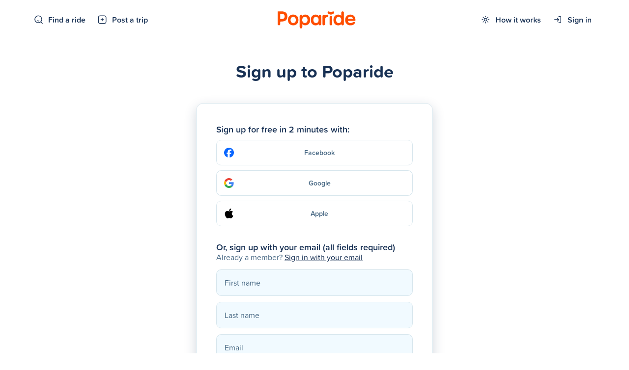

--- FILE ---
content_type: text/html; charset=utf-8
request_url: https://www.poparide.com/account/signup/?next=/account/login/?next=/account/signup/?next=/account/login/?c=blog-en-ridesharing-vs-ridehailing
body_size: 8331
content:
<!DOCTYPE html>
<html>
    <head>

        <meta charset="utf-8">
        <meta name="viewport" content="width=device-width, initial-scale=1.0, maximum-scale=1.0, user-scalable=0">
        <title>Free Signup - Poparide</title>
        <meta name="description" content="Signup is free with Poparide. Become a driver or a passenger in minutes and start carpooling with amazing people. No membership fees.">

        
        
            <link rel="shortcut icon" href="https://cdn.poparide.com/static/pop/webui/common/images/favicon.567a2db4265a.ico" type="image/x-icon" />
        

        <span itemscope itemtype="http://schema.org/Organization">
            <meta itemprop="url" content="https://www.poparide.com">
            <meta itemprop="logo" content="https://cdn.poparide.com/static/pop/webui/common/images/brand/poparide-icon.ced4553b41cd.png">
        </span>

        
            <script src="https://google.com/recaptcha/enterprise.js?render=6Lc17GwoAAAAABT-Q59sU-VwSohh-ZTvHN5xEXwn"></script>
            <script type="text/javascript">
    // We generate the token "fresh" when the submit action happens because it is time
    // sensitive and if we would use the naive approach of generating on page load
    // then it would expire if the user takes more than 2 minutes to submit the form
    // Generating on page load is also a problem with AJAX/Modal forms
    function recaptchaFormPopulateSubmit(submit=true, callback) {
        grecaptcha.enterprise.ready(async () => {
            // This has the weakness that we cannot handle more than one ReCAPTCHA element on
            // the same page. However, we don't really need that currently
            var element = document.querySelector('.g-recaptcha');

            if (!element) {
                // Log an error to Sentry with a descriptive message
                Sentry.captureException(
                    new Error('ReCAPTCHA element not found in the DOM when trying to submit a protected form. ' +
                        'Need to ensure that form submission waits for ReCAPTCHA to be initialised.'));

                return;
            }

            var action = element.getAttribute('data-action') || 'form';

            // IMPORTANT: The 'token' that results from execute is an encrypted response sent by
            // reCAPTCHA Enterprise to the end user's browser.
            // This token must be validated by creating an assessment.
            // See https://cloud.google.com/recaptcha-enterprise/docs/create-assessment

            try {
                const token = await grecaptcha.enterprise.execute('6Lc17GwoAAAAABT-Q59sU-VwSohh-ZTvHN5xEXwn', {action: action});
                element.value = token;
                if(submit) {
                    element.form.submit();
                }
                if (callback) {
                    callback();
                }
            } catch (error) {
                // Log any errors during the ReCAPTCHA token generation to Sentry
                Sentry.captureException(error);
            }
        })
    }
</script>

        

        <script src="https://js.stripe.com/basil/stripe.js"></script>

        <script type="text/javascript" src="https://cdn.poparide.com/static/pop/webui/common/libraries/jquery.min.8fb8fee4fcc3.js"></script>
        <script type="text/javascript" src="https://cdn.poparide.com/static/pop/webui/common/libraries/jquery-ui-1.13.1.custom/jquery-ui.min.998ae069071c.js"></script>
        <script type="text/javascript" src="https://cdn.poparide.com/static/pop/webui/common/libraries/validate.min.2a8d2d80f265.js"></script>
        <script type="text/javascript" src="https://cdn.poparide.com/static/pop/webui/common/libraries/jquery-validation/jquery.validate.min.08ea8682652b.js"></script>

        
        <script type="text/javascript" src="https://cdn.poparide.com/static/pop/webui/common/libraries/fastclick.6e9d3b0da74f.js"></script>
        <script src="https://browser.sentry-cdn.com/6.16.1/bundle.min.js" crossorigin="anonymous"></script>
        <script type="text/javascript" src="https://cdn.poparide.com/static/pop/webui/common/libraries/clipboard.min.27784b7376dd.js"></script>
        <script type="text/javascript" src="https://cdn.poparide.com/static/pop/webui/common/libraries/js-cookie/js.cookie.min.511390c6668b.js"></script>
        <script type="text/javascript" src="https://cdn.poparide.com/static/pop/webui/common/libraries/moment/moment.min.5c158b940513.js"></script>
        

        
        <link rel="alternate" hreflang="fr" href="https://www.poparide.com/fr/account/signup/?next=/account/login/?next=/account/signup/?next=/account/login/?c=blog-en-ridesharing-vs-ridehailing">
        

        
        <script type="text/javascript">
            Sentry.init({"dsn": "https://5aa7ac203e6a42de9393448d9b68a1b4@sentry.io/34814", "release": "a37494c9b94771051b9e840cfc4b0cb2d9111743"});
            
        </script>
        

        <script type="text/javascript" src="https://cdn.poparide.com/static/pop/webui/common/js/shell.85b68d58ba8c.js"></script>
        <script type="text/javascript" src="https://cdn.poparide.com/static/pop/webui/common/js/modals.a3efa77b9b00.js"></script>
        <script type="text/javascript" src="https://cdn.poparide.com/static/pop/webui/common/js/forms.e69ebd1e974b.js"></script>
        <script type="text/javascript" src="https://cdn.poparide.com/static/pop/webui/common/js/header.90911abb5dc1.js"></script>
        <link rel="stylesheet" href="https://cdn.poparide.com/static/pop/webui/common/css/styles.cad828423bb3.css"/>
        <!--[if IE 8]><link rel="stylesheet" href="https://cdn.poparide.com/static/pop/webui/common/css/ie.04a0aed231cb.css"/><![endif]-->
        <!--[if IE 9]><link rel="stylesheet" href="https://cdn.poparide.com/static/pop/webui/common/css/ie.04a0aed231cb.css"/><![endif]-->

        <meta property="og:title" content="Poparide - Safe & Reliable Carpooling for Canada" />
        <meta property="og:description" content="Over 2 million people use Poparide to carpool between cities in Canada. Verified profiles, mutual reviews, 7/7 customer service. Web, iOS & Android. Free signup!" />
        <meta property="og:image" content="https://s3-us-west-2.amazonaws.com/hitchplanet/social/og-facebook-index.png" />
        <meta property="og:type" content="website" />

        <meta property="fb:app_id" content="1504841089796723">

        <meta property="twitter:card" content="summary" />
        <meta property="twitter:title" content="Poparide - Reliable City-to-City Carpooling in Canada" />
        <meta property="twitter:description" content="Poparide makes it fun and affordable to carpool from city-to-city in Canada. Save money, reduce your carbon footprint, and make new friends. Free signup!" />
        <meta property="twitter:image" content="https://s3-us-west-2.amazonaws.com/hitchplanet/social/og-facebook-index.png" />

        
        <!-- Global site tag (gtag.js) - Google Analytics -->
        <script async src="https://www.googletagmanager.com/gtag/js?id=UA-50187505-2"></script>
        <script>
          window.dataLayer = window.dataLayer || [];
          function gtag(){dataLayer.push(arguments);}
          gtag('js', new Date());

          gtag('config', 'UA-50187505-2');
          gtag('config', 'AW-946935987');
        </script>
        

        
        <script type="text/javascript">
          window.google_client_api_key = "AIzaSyAc8TmXrc0z06Tt-fiyT23Da36ilDgM53A";
        </script>
        
        

        <script type="text/javascript">
          $(document).ready(function() {
            $.ajaxSetup({ cache: true });
            
            $.getScript('//connect.facebook.net/en_US/sdk.js',
            
            function(){
              // if FB still isn't defined, don't load it up
              if(typeof window.FB !== 'undefined'){
                FB.init({
                  appId: '1504841089796723',
                  xfbml: true,
                  version: 'v2.1'
                });
                // Get Embedded Video Player API Instance
                var my_video_player;
                FB.Event.subscribe('xfbml.ready', function(msg) {
                  if (msg.type === 'video') {
                    my_video_player = msg.instance;
                    my_video_player.unmute();
                  }
                });
              }
            });

          });
        </script>

        
        <script type="text/javascript">
            $(document).ready(function() {
                /* Redirect to login on specified trigger */
                $('.login-trigger').click(function() {
                    // Encode the current URL to safely pass it as a query parameter
                    var path = encodeURIComponent(window.location.pathname);
                    // Redirect to the login page with 'next' parameter
                    window.location.href = "/account/login/" + '?next=' + path;
                });
            });
        </script>
        

        
          
<!-- Facebook Pixel Code -->
<script>
!function(f,b,e,v,n,t,s){if(f.fbq)return;n=f.fbq=function(){n.callMethod?
n.callMethod.apply(n,arguments):n.queue.push(arguments)};if(!f._fbq)f._fbq=n;
n.push=n;n.loaded=!0;n.version='2.0';n.queue=[];t=b.createElement(e);t.async=!0;
t.src=v;s=b.getElementsByTagName(e)[0];s.parentNode.insertBefore(t,s)}(window,
document,'script','https://connect.facebook.net/en_US/fbevents.js');

// turn off default measurements
fbq('set', 'autoConfig', 'false', "596349603831752");

fbq(
	'init',
	"596349603831752",
	{
		
	}
);

fbq('track', 'PageView');



</script>
<noscript><img height="1" width="1" style="display:none"
src="https://www.facebook.com/tr?id=596349603831752&ev=PageView&noscript=1"
/></noscript>
<!-- DO NOT MODIFY -->
<!-- End Facebook Pixel Code -->
        

        
          <!-- TikTok Pixel Code Start -->
<script type="text/javascript">
!function (w, d, t) {
  w.TiktokAnalyticsObject=t;
  var ttq=w[t]=w[t]||[];
  ttq.methods=["page","track","identify","instances","debug","on","off","once","ready","alias","group","enableCookie","disableCookie","holdConsent","revokeConsent","grantConsent"];
  ttq.setAndDefer=function(t,e){t[e]=function(){t.push([e].concat(Array.prototype.slice.call(arguments,0)))}};for(var i=0;i<ttq.methods.length;i++)ttq.setAndDefer(ttq,ttq.methods[i]);
  ttq.instance=function(t){for(var e=ttq._i[t]||[],n=0;n<ttq.methods.length;n++)ttq.setAndDefer(e,ttq.methods[n]);return e};
  ttq.load=function(e,n){
    var r="https://analytics.tiktok.com/i18n/pixel/events.js",o=n&&n.partner;
    ttq._i=ttq._i||{},ttq._i[e]=[],ttq._i[e]._u=r,ttq._t=ttq._t||{},ttq._t[e]=+new Date,ttq._o=ttq._o||{},ttq._o[e]=n||{};
    n=document.createElement("script");n.type="text/javascript",n.async=!0,n.src=r+"?sdkid="+e+"&lib="+t;
    e=document.getElementsByTagName("script")[0];e.parentNode.insertBefore(n,e)
  };
  ttq.load('D363HFBC77UB9GL61O3G');
  ttq.page();
}(window, document, 'ttq');
</script>
<!-- TikTok Pixel Code End -->
        

        
    

<div id="fb-root"></div>
<script id="allauth-facebook-settings" type="application/json">
{"appId": "1504841089796723", "version": "v4.0", "sdkUrl": "//connect.facebook.net/en_US/sdk.js", "initParams": {"appId": "1504841089796723", "version": "v4.0"}, "loginOptions": {"scope": "email,public_profile,user_friends"}, "loginByTokenUrl": "https://www.poparide.com/account/facebook/login/token/", "cancelUrl": "https://www.poparide.com/account/social/login/cancelled/", "logoutUrl": "https://www.poparide.com/account/logout/", "loginUrl": "https://www.poparide.com/account/facebook/login/", "errorUrl": "https://www.poparide.com/account/social/login/error/", "csrfToken": "cLlmfpyf4zHMYXEQGdQUCynEH3ExPeSqL8xQHpESEtxqXVId6FX4GqdQubiXE4CA"}
</script>
<script type="text/javascript" src="https://cdn.poparide.com/static/facebook/js/fbconnect.ce85e4f1e7d7.js"></script>



    <link rel="canonical" href="https://www.poparide.com/account/signup/"/>


  </head>

  <body id="account_signup-page" class="loggedout    en ">
    <div id='fb-root'></div>
    
      
      
    
    <div id="ie-warning">
        <div class="container">
            <strong>Warning:</strong> You are using an old version of Internet Explorer. Please <a href="https://www.google.com/chrome/browser/desktop/" target="_blank">switch to Google Chrome</a> to make full use of the features on this site.
        </div>
    </div>

    

    
        
            
            
            
                
            
        
    

    

	
	    
<div id="header-mobile" class="hide-in-app hide-on-tablet show-on-mobile">
    <div id="header-mobile-contents">
        <a href="/" class="logo-header"></a>
        
            <div class="header-mobile-buttons" id="menu">
                
                    <div class="menu-item menu-item-trigger" modal-name="menu-mobile"></div>
                
                <a class="menu-item menu-item-post" href="/trips/offer"></a>
                <a class="menu-item menu-item-search" href="/find"></a>
            </div>
        
    </div>
</div>
	

    
        


<div id="header-page" class="hide-in-app hide-on-mobile">
	
        <div class="container" id="menu">
            <div class="menu-container">
                <a class="menu-item menu-item-search" href="/find">Find a ride</a>
                <a class="menu-item menu-item-post" href="/trips/offer">Post a trip</a>
            </div>
            <a href="/" class="logo-header"></a>
            <div class="menu-container">
                <div class="menu-item-dropdown-container">
                    <a class="menu-item menu-item-how" href="/how-it-works">How it works</a>
                    <div class="menu-item-dropdown">
                        <a href="/drivers" class="icon-menu icon-driver">For drivers</a>
                        <a href="/passengers" class="icon-menu icon-passenger">For passengers</a>
                        <a href="/students" class="icon-menu icon-students">For students</a>
                        <a href="/safety" class="icon-menu icon-safety">Trust & Safety</a>
                        <a href="/sustainability"  class="icon-menu icon-about">Sustainability</a>
                        <div class="clear"></div>
                    </div>
                </div>
                <a class="menu-item menu-item-sign-in" href="/account/login/?next=/account/login/?next=/account/signup/?next=/account/login/?c=blog-en-ridesharing-vs-ridehailing">Sign in</a>
            </div>
        </div>
    
</div>
    

	<div id="wrapper">
		
    <div id="register">
        <div class="container">
            <h1 class="align-center">Sign up to Poparide</h1>
            <div class="s-spacer"></div>
            <div class="box">
                <div class="text-slarge semi-strong color-heading">Sign up for free in 2 minutes with:</div>
                <div class="clear"></div>
                




<div id="fb-root"></div>
<script id="allauth-facebook-settings" type="application/json">
{"appId": "1504841089796723", "version": "v4.0", "sdkUrl": "//connect.facebook.net/en_US/sdk.js", "initParams": {"appId": "1504841089796723", "version": "v4.0"}, "loginOptions": {"scope": "email,public_profile,user_friends"}, "loginByTokenUrl": "https://www.poparide.com/account/facebook/login/token/", "cancelUrl": "https://www.poparide.com/account/social/login/cancelled/", "logoutUrl": "https://www.poparide.com/account/logout/", "loginUrl": "https://www.poparide.com/account/facebook/login/", "errorUrl": "https://www.poparide.com/account/social/login/error/", "csrfToken": "DsOAmXjV7NYgc30MQSvYYpBzHZ14cBulcP04OXpyHHOUb149gkC82hrLu7Fu1rev"}
</script>
<script type="text/javascript" src="https://cdn.poparide.com/static/facebook/js/fbconnect.ce85e4f1e7d7.js"></script>




    


<div class="modal modal-full-screen" id="modal-social-facebook">
	<div class="modal-center">
		<div class="modal-box align-center">
			<div class="loading-logo"></div>
			<div class="s-spacer"></div>
			<div class="text-xlarge semi-strong color-heading">Connecting to Facebook</div>
			<div class="s-spacer"></div>
			<div class="text-slarge">Please wait, this might take a few seconds...</div>
		</div>
	</div>
	<div class="modal-background"></div>
</div>
    


<div class="modal modal-full-screen" id="modal-social-google">
	<div class="modal-center">
		<div class="modal-box align-center">
			<div class="loading-logo"></div>
			<div class="s-spacer"></div>
			<div class="text-xlarge semi-strong color-heading">Connecting to Google</div>
			<div class="s-spacer"></div>
			<div class="text-slarge">Please wait, this might take a few seconds...</div>
		</div>
	</div>
	<div class="modal-background"></div>
</div>
    


<div class="modal modal-full-screen" id="modal-social-apple">
    <div class="modal-center">
        <div class="modal-box align-center">
            <div class="loading-logo"></div>
            <div class="s-spacer"></div>
            <div class="text-xlarge semi-strong color-heading">Connecting to Apple</div>
            <div class="s-spacer"></div>
            <div class="text-slarge">Please wait, this might take a few seconds...</div>
        </div>
    </div>
    <div class="modal-background"></div>
</div>


<div class="social-logins">
    <div>
        
        <div class="social-login facebook modal-trigger" data-url="/account/facebook/login/?process=login&next=%2Faccount%2Flogin%2F%3Fnext%3D%2Faccount%2Fsignup%2F%3Fnext%3D%2Faccount%2Flogin%2F%3Fc%3Dblog-en-ridesharing-vs-ridehailing" modal-name="modal-social-facebook">Facebook</div>
        
    </div>
    <div>
        
        <div class="social-login google modal-trigger" data-url="/account/google/login/?process=login&next=%2Faccount%2Flogin%2F%3Fnext%3D%2Faccount%2Fsignup%2F%3Fnext%3D%2Faccount%2Flogin%2F%3Fc%3Dblog-en-ridesharing-vs-ridehailing" modal-name="modal-social-google">Google</div>
        
    </div>
    <div>
        
        <div class="social-login apple modal-trigger" data-url="/account/apple/login/?process=login&next=%2Faccount%2Flogin%2F%3Fnext%3D%2Faccount%2Fsignup%2F%3Fnext%3D%2Faccount%2Flogin%2F%3Fc%3Dblog-en-ridesharing-vs-ridehailing" modal-name="modal-social-apple">Apple</div>
        
    </div>
</div>

                <div class="clear"></div>
                <div class="s-spacer"></div>
                <div class="text-slarge semi-strong color-heading">Or, sign up with your email (all fields required)</div>
                <div class="text-medium">
                    <span class="color-body">Already a member?</span> <a href="/account/login/" class="link-underline underline">Sign in with your email</a>
                </div>
                <div class="xs-spacer"></div>
                
                <form method="POST" name="form-registration" id="registration-form">
                    <input type="hidden" name="csrfmiddlewaretoken" value="pM18AzbQ4VtczxWFlniUxeDC3F9qRuEYY9dC2zhtEPjQyv02LPp4B6tOQNNQGko8">
                    
                    
                    
                    <div class="form-row" placeholder="First name">
                        <input type="text" name="first_name" maxlength="30" required id="id_first_name">
                        
                    </div>
                    <div class="form-row" placeholder="Last name">
                        <input type="text" name="last_name" maxlength="30" required id="id_last_name">
                        
                    </div>
                    <div class="form-row" placeholder="Email">
                        <input type="email" name="email" placeholder="E-mail address" autocomplete="email" required id="id_email">
                        
                    </div>
                    <div class="form-row" placeholder="Enter a password">
                        <input type="password" name="password1" placeholder="Password" autocomplete="new-password" maxlength="48" required id="id_password1">
                        
                    </div>
                    <div class="form-row" placeholder="Confirm your password">
                        <input type="password" name="password2" placeholder="Password (again)" maxlength="48" required id="id_password2">
                        
                    </div>
                    
                        <input type="hidden" name="next" value="/account/login/?next=/account/signup/?next=/account/login/?c=blog-en-ridesharing-vs-ridehailing" />
                    
                    <input class="g-recaptcha"
    type="hidden"
    required="required"
    name="captcha_enterprise_invisible"
     data-sitekey="6Lc17GwoAAAAABT-Q59sU-VwSohh-ZTvHN5xEXwn" data-action="SIGNUP_WEB" id="id_captcha_enterprise_invisible" data-widget-uuid="30a3587f292245a5ac90a728ada7aeb6" data-callback="onSubmit_30a3587f292245a5ac90a728ada7aeb6" data-size="invisible"
>
                    
                    <div class="submit-row form-row button-loader">
                        <input type="submit" value="Sign up" submitted-value="Signing up" class="button">
                    </div>
                    <div class="s-spacer"></div>
                    <div class="text-small color-body align-center">By signing up, you agree to our <a href="/terms" class="link-underline underline" target="_blank">Terms of service</a></div>
                    


<div class="google-recaptcha-legal text-small color-body hide-in-app align-center">
	<div class="xs-spacer"></div>
	
	This site is protected by reCAPTCHA and the Google <a href="https://policies.google.com/privacy" target="_blank" class="link-underline underline">Privacy Policy</a> and <a href="https://policies.google.com/terms" target="_blank"  class="link-underline underline">Terms of Service</a> apply.
	
</div>

                </form>
            </div>
            <div class="l-spacer"></div>
            <div class="align-center text-large">
                Need more info? <a href="/how-it-works" class="underline link-underline">See how it works</a>
            </div>
            <div class="l-spacer"></div>            
        </div>
    </div>

		<div class="clear"></div>
	</div>

	

<div class="clear"></div>

    <div id="footer"  class="hide-in-app">
        <div class="divider light"></div>
        <div class="container">
            <div class="m-spacer"></div>
            <div class="col-5 copyright">
                <a class="logo-bottom" href="/"></a>
                <div class="xs-spacer"></div>
                <div class="social-media" itemscope itemtype="http://schema.org/Organization">
                    <a href="https://www.instagram.com/poparide" target="_blank" itemprop="sameAs" class="instagram"></a>
                    <a href="https://www.facebook.com/poparide" target="_blank" itemprop="sameAs" class="facebook"></a>
                    <a href="https://www.tiktok.com/@poparide.carpool" target="_blank" itemprop="sameAs" class="tiktok"></a></a>
                    <a href="https://www.linkedin.com/company/poparide" target="_blank" itemprop="sameAs" class="linkedin"></a>
                    
                </div>
                <div class="xs-spacer"></div>
                <form action="/account/i18n/setlang" method="post" id="lang-select-form"><input type="hidden" name="csrfmiddlewaretoken" value="pM18AzbQ4VtczxWFlniUxeDC3F9qRuEYY9dC2zhtEPjQyv02LPp4B6tOQNNQGko8">
                    <div class="s-spacer"></div>
                    <input name="next" type="hidden" value="/account/signup/?next=/account/login/?next=/account/signup/?next=/account/login/?c=blog-en-ridesharing-vs-ridehailing" />
                    <select name="language" onchange="this.form.submit()" id="lang-select">
                        
                        
                        
                        
                            <option value="en" selected>
                                English
                            </option>
                        
                            <option value="fr">
                                Français
                            </option>
                        
                    </select>
                </form>
            </div>
            <div class="s-spacer show-on-mobile"></div>
            <div class="col-5">
                <ul>
                    <li><a href="https://www.poparide.com/blog/category/jobs/" target="_blank" class="strong color-heading" target="_blank">🚀 We're hiring!</a></li>
        			
                        <li><a class="clickable color-heading" href="/app">Download our app</a></li>
                        <li><a href="/account/signup/">Sign up</a></li>
                        <li><a href="/account/login/">Log in</a></li>
                    
                </ul>
            </div>
            <div class="col-5 hide-on-mobile">
                <ul>
                    <li><a href="/how-it-works">How it works</a></li>
                    <li><a href="/passengers">Passengers</a></li>
                    <li><a href="/drivers">Drivers</a></li>
                    <li><a href="/safety">Trust & Safety</a></li>
                </ul>
            </div>
            <div class="col-5 hide-on-mobile">
                <ul>
                    <li><a href="/students">For students</li>
                    <li><a href="/events">Events & festivals</a></li>
                    <li><a href="https://www.poparide.com/blog/category/news/" target="_blank">News</a></li>
                    <li><a href="https://www.poparide.com/blog/" target="_blank">Blog</a></li>
                </ul>
            </div>
            <div class="col-5">
                <ul>
                    <li>
                        <a href="/about">About</a>
                    </li>
                    <li>
                        <a href="/about/impact">Impact</a>
                    </li>
                    <li class="hide-on-mobile"><a href="/locations">Locations</a>
                    </li>
                    <li>
                       <a href="https://intercom.help/poparide/en/" target="_blank">Help</a>
                    </li>
                </ul>
            </div>
            <div class="clear"></div>
            <div class="l-spacer"></div>
            <div class="color-body">© HitchPlanet Online Inc. 2025
            &nbsp;|&nbsp;
            <a href="/privacy">Privacy</a>
            &nbsp;|&nbsp;
            <a href="/terms">Terms </a>
            </div>
            <div class="l-spacer"></div>
            <div id="made-in-canada">
                <div class="color-heading semi-strong">Proudly Made in Canada</div>
                <div class="color-body">We acknowledge that Poparide operates on the traditional, ancestral and unceded territories of the xʷməθkʷəy̓əm (Musqueam), Sḵwx̱wú7mesh (Squamish), and səlilwətaɬ (Tsleil-Waututh) Nations. <a class="link-underline underline" href="https://www.poparide.com/blog/truth-and-reconciliation/" target="_blank">More info</a></a></div>
            </div>
        </div>
    </div>
    
    <div class="l-spacer"></div>





    


<div class="modal" id="menu-mobile">
    <div class="modal-close show-on-mobile">×</div>
    <div class="modal-box">
    
    

        <div class="icon-menu-group">
            <a href="/how-it-works" class="icon-menu icon-how">How it works</a>
            <a href="/drivers" class="icon-menu icon-driver">For drivers</a>
            <a href="/passengers" class="icon-menu icon-passenger">For passengers</a>
            <a href="/safety" class="icon-menu icon-safety">Safety</a>
        </div>
        
        <div class="divider light no-margin"></div>

        <div class="icon-menu-group">
            <a href="/find" class="icon-menu icon-search">Find a ride</a>
            <a href="/trips/offer" class="icon-menu icon-post">Post a trip</a>
        </div>

        <div class="divider light no-margin"></div>

        <div class="icon-menu-group">
            <a href="/account/signup/?next=/account/login/?next=/account/signup/?next=/account/login/?c=blog-en-ridesharing-vs-ridehailing" class="icon-menu icon-signup">Sign up</a>
            <a href="/account/login/?next=/account/login/?next=/account/signup/?next=/account/login/?c=blog-en-ridesharing-vs-ridehailing" class="icon-menu icon-login">Log in</a>
        </div>

        <div class="divider light no-margin"></div>

        <div class="icon-menu-group">
            <a href="/about" class="icon-menu icon-about">About</a>
            <a href="/students" class="icon-menu icon-students">Students</a>
            <a href="/help/index" class="icon-menu icon-help">Help</a>
        </div>

        <div class="xs-spacer"></div>

        <div class="app-icons">
            <a href="https://apps.apple.com/ca/app/poparide/id1045332129" target="_blank"><img src="https://cdn.poparide.com/static/pop/webui/common/images/apps/button-app-store.712027339f58.svg" alt="Poparide iOS App " class="image-ios" /></a>
            <a href="https://play.google.com/store/apps/details?id=com.hitchplanet.android" target="_blank"><img src="https://cdn.poparide.com/static/pop/webui/common/images/apps/button-play-store.f96579d98314.svg" alt="Poparide Android App" class="image-android" /></a>
        </div>

    
    </div>
    <div class="modal-background"></div>
</div>
    
<script type="text/html" id="modal-location-template">
    <div class="modal-location active" id="__prefix__-modal-location">
        <div class="modal-box">
            <div class="modal-location-close">×</div>
            <div class="container">
                <div class="s-spacer hide-on-mobile"></div>
                <div class="text-large modal-location-heading semi-strong color-heading">__title__</div>
                <div class="xs-spacer"></div>
                <input id="__prefix__-modal-location-input" class="modal-location-input" data-lpignore="true" autocomplete="off" autocorrect="off" autocapitalize="off" spellcheck="false" type="text" />

                <div class="modal-location-loader" style="display: none;">
                    <div class="loader loader-grey"></div>
                </div>

                <div class="modal-location-results"></div>
                <div class="modal-location-no-results" style="display: none;">We couldn't find any locations matching that text.</div>
                <div class="modal-location-need-more-input" style="display: none;">Enter at least three characters to get started.</div>
                <div class="modal-location-error modal-location-generic-error" style="display: none;">
                    <div class="modal-location-error-title">Oops, something didn't quite go as planned ..</div>
                    <div class="modal-location-error-subtitle">We've been notified and will look into what's going on. In the meantime, please try again.</div>
                </div>
                <div class="modal-location-error modal-location-client-error" style="display: none;">
                    <div class="modal-location-error-title">There was a problem with your request</div>
                    <div class="modal-location-error-subtitle"></div>
                </div>
                <div class="modal-location-error modal-location-connectivity-error" style="display: none;">
                    <div class="modal-location-error-title">Hmm, are you online?</div>
                    <div class="modal-location-error-subtitle">It appears your connection may be either unstable or offline. Please ensure your internet connection is working and try again.</div>
                </div>

            </div>
        </div>
    </div>
</script>

    

    
    <script>
        window.intercomSettings = {
            api_base: "https://api\u002Diam.intercom.io",
            app_id: "featkmct",
            
            
            
            
            
            
        };
    </script>
    <script>
        (function(){var w=window;var ic=w.Intercom;if(typeof ic==="function"){ic('reattach_activator');ic('update',w.intercomSettings);}else{var d=document;var i=function(){i.c(arguments);};i.q=[];i.c=function(args){i.q.push(args);};w.Intercom=i;var l=function(){var s=d.createElement('script');s.type='text/javascript';s.async=true;s.src='https://widget.intercom.io/widget/';var x=d.getElementsByTagName('script')[0];x.parentNode.insertBefore(s,x);};if(document.readyState==='complete'){l();}else if(w.attachEvent){w.attachEvent('onload',l);}else{w.addEventListener('load',l,false);}}})();
    </script>


    </body>
</html>


--- FILE ---
content_type: text/html; charset=utf-8
request_url: https://google.com/recaptcha/enterprise/anchor?ar=1&k=6Lc17GwoAAAAABT-Q59sU-VwSohh-ZTvHN5xEXwn&co=aHR0cHM6Ly93d3cucG9wYXJpZGUuY29tOjQ0Mw..&hl=en&v=7gg7H51Q-naNfhmCP3_R47ho&size=invisible&anchor-ms=20000&execute-ms=30000&cb=2afpptmf9xzs
body_size: 47727
content:
<!DOCTYPE HTML><html dir="ltr" lang="en"><head><meta http-equiv="Content-Type" content="text/html; charset=UTF-8">
<meta http-equiv="X-UA-Compatible" content="IE=edge">
<title>reCAPTCHA</title>
<style type="text/css">
/* cyrillic-ext */
@font-face {
  font-family: 'Roboto';
  font-style: normal;
  font-weight: 400;
  font-stretch: 100%;
  src: url(//fonts.gstatic.com/s/roboto/v48/KFO7CnqEu92Fr1ME7kSn66aGLdTylUAMa3GUBHMdazTgWw.woff2) format('woff2');
  unicode-range: U+0460-052F, U+1C80-1C8A, U+20B4, U+2DE0-2DFF, U+A640-A69F, U+FE2E-FE2F;
}
/* cyrillic */
@font-face {
  font-family: 'Roboto';
  font-style: normal;
  font-weight: 400;
  font-stretch: 100%;
  src: url(//fonts.gstatic.com/s/roboto/v48/KFO7CnqEu92Fr1ME7kSn66aGLdTylUAMa3iUBHMdazTgWw.woff2) format('woff2');
  unicode-range: U+0301, U+0400-045F, U+0490-0491, U+04B0-04B1, U+2116;
}
/* greek-ext */
@font-face {
  font-family: 'Roboto';
  font-style: normal;
  font-weight: 400;
  font-stretch: 100%;
  src: url(//fonts.gstatic.com/s/roboto/v48/KFO7CnqEu92Fr1ME7kSn66aGLdTylUAMa3CUBHMdazTgWw.woff2) format('woff2');
  unicode-range: U+1F00-1FFF;
}
/* greek */
@font-face {
  font-family: 'Roboto';
  font-style: normal;
  font-weight: 400;
  font-stretch: 100%;
  src: url(//fonts.gstatic.com/s/roboto/v48/KFO7CnqEu92Fr1ME7kSn66aGLdTylUAMa3-UBHMdazTgWw.woff2) format('woff2');
  unicode-range: U+0370-0377, U+037A-037F, U+0384-038A, U+038C, U+038E-03A1, U+03A3-03FF;
}
/* math */
@font-face {
  font-family: 'Roboto';
  font-style: normal;
  font-weight: 400;
  font-stretch: 100%;
  src: url(//fonts.gstatic.com/s/roboto/v48/KFO7CnqEu92Fr1ME7kSn66aGLdTylUAMawCUBHMdazTgWw.woff2) format('woff2');
  unicode-range: U+0302-0303, U+0305, U+0307-0308, U+0310, U+0312, U+0315, U+031A, U+0326-0327, U+032C, U+032F-0330, U+0332-0333, U+0338, U+033A, U+0346, U+034D, U+0391-03A1, U+03A3-03A9, U+03B1-03C9, U+03D1, U+03D5-03D6, U+03F0-03F1, U+03F4-03F5, U+2016-2017, U+2034-2038, U+203C, U+2040, U+2043, U+2047, U+2050, U+2057, U+205F, U+2070-2071, U+2074-208E, U+2090-209C, U+20D0-20DC, U+20E1, U+20E5-20EF, U+2100-2112, U+2114-2115, U+2117-2121, U+2123-214F, U+2190, U+2192, U+2194-21AE, U+21B0-21E5, U+21F1-21F2, U+21F4-2211, U+2213-2214, U+2216-22FF, U+2308-230B, U+2310, U+2319, U+231C-2321, U+2336-237A, U+237C, U+2395, U+239B-23B7, U+23D0, U+23DC-23E1, U+2474-2475, U+25AF, U+25B3, U+25B7, U+25BD, U+25C1, U+25CA, U+25CC, U+25FB, U+266D-266F, U+27C0-27FF, U+2900-2AFF, U+2B0E-2B11, U+2B30-2B4C, U+2BFE, U+3030, U+FF5B, U+FF5D, U+1D400-1D7FF, U+1EE00-1EEFF;
}
/* symbols */
@font-face {
  font-family: 'Roboto';
  font-style: normal;
  font-weight: 400;
  font-stretch: 100%;
  src: url(//fonts.gstatic.com/s/roboto/v48/KFO7CnqEu92Fr1ME7kSn66aGLdTylUAMaxKUBHMdazTgWw.woff2) format('woff2');
  unicode-range: U+0001-000C, U+000E-001F, U+007F-009F, U+20DD-20E0, U+20E2-20E4, U+2150-218F, U+2190, U+2192, U+2194-2199, U+21AF, U+21E6-21F0, U+21F3, U+2218-2219, U+2299, U+22C4-22C6, U+2300-243F, U+2440-244A, U+2460-24FF, U+25A0-27BF, U+2800-28FF, U+2921-2922, U+2981, U+29BF, U+29EB, U+2B00-2BFF, U+4DC0-4DFF, U+FFF9-FFFB, U+10140-1018E, U+10190-1019C, U+101A0, U+101D0-101FD, U+102E0-102FB, U+10E60-10E7E, U+1D2C0-1D2D3, U+1D2E0-1D37F, U+1F000-1F0FF, U+1F100-1F1AD, U+1F1E6-1F1FF, U+1F30D-1F30F, U+1F315, U+1F31C, U+1F31E, U+1F320-1F32C, U+1F336, U+1F378, U+1F37D, U+1F382, U+1F393-1F39F, U+1F3A7-1F3A8, U+1F3AC-1F3AF, U+1F3C2, U+1F3C4-1F3C6, U+1F3CA-1F3CE, U+1F3D4-1F3E0, U+1F3ED, U+1F3F1-1F3F3, U+1F3F5-1F3F7, U+1F408, U+1F415, U+1F41F, U+1F426, U+1F43F, U+1F441-1F442, U+1F444, U+1F446-1F449, U+1F44C-1F44E, U+1F453, U+1F46A, U+1F47D, U+1F4A3, U+1F4B0, U+1F4B3, U+1F4B9, U+1F4BB, U+1F4BF, U+1F4C8-1F4CB, U+1F4D6, U+1F4DA, U+1F4DF, U+1F4E3-1F4E6, U+1F4EA-1F4ED, U+1F4F7, U+1F4F9-1F4FB, U+1F4FD-1F4FE, U+1F503, U+1F507-1F50B, U+1F50D, U+1F512-1F513, U+1F53E-1F54A, U+1F54F-1F5FA, U+1F610, U+1F650-1F67F, U+1F687, U+1F68D, U+1F691, U+1F694, U+1F698, U+1F6AD, U+1F6B2, U+1F6B9-1F6BA, U+1F6BC, U+1F6C6-1F6CF, U+1F6D3-1F6D7, U+1F6E0-1F6EA, U+1F6F0-1F6F3, U+1F6F7-1F6FC, U+1F700-1F7FF, U+1F800-1F80B, U+1F810-1F847, U+1F850-1F859, U+1F860-1F887, U+1F890-1F8AD, U+1F8B0-1F8BB, U+1F8C0-1F8C1, U+1F900-1F90B, U+1F93B, U+1F946, U+1F984, U+1F996, U+1F9E9, U+1FA00-1FA6F, U+1FA70-1FA7C, U+1FA80-1FA89, U+1FA8F-1FAC6, U+1FACE-1FADC, U+1FADF-1FAE9, U+1FAF0-1FAF8, U+1FB00-1FBFF;
}
/* vietnamese */
@font-face {
  font-family: 'Roboto';
  font-style: normal;
  font-weight: 400;
  font-stretch: 100%;
  src: url(//fonts.gstatic.com/s/roboto/v48/KFO7CnqEu92Fr1ME7kSn66aGLdTylUAMa3OUBHMdazTgWw.woff2) format('woff2');
  unicode-range: U+0102-0103, U+0110-0111, U+0128-0129, U+0168-0169, U+01A0-01A1, U+01AF-01B0, U+0300-0301, U+0303-0304, U+0308-0309, U+0323, U+0329, U+1EA0-1EF9, U+20AB;
}
/* latin-ext */
@font-face {
  font-family: 'Roboto';
  font-style: normal;
  font-weight: 400;
  font-stretch: 100%;
  src: url(//fonts.gstatic.com/s/roboto/v48/KFO7CnqEu92Fr1ME7kSn66aGLdTylUAMa3KUBHMdazTgWw.woff2) format('woff2');
  unicode-range: U+0100-02BA, U+02BD-02C5, U+02C7-02CC, U+02CE-02D7, U+02DD-02FF, U+0304, U+0308, U+0329, U+1D00-1DBF, U+1E00-1E9F, U+1EF2-1EFF, U+2020, U+20A0-20AB, U+20AD-20C0, U+2113, U+2C60-2C7F, U+A720-A7FF;
}
/* latin */
@font-face {
  font-family: 'Roboto';
  font-style: normal;
  font-weight: 400;
  font-stretch: 100%;
  src: url(//fonts.gstatic.com/s/roboto/v48/KFO7CnqEu92Fr1ME7kSn66aGLdTylUAMa3yUBHMdazQ.woff2) format('woff2');
  unicode-range: U+0000-00FF, U+0131, U+0152-0153, U+02BB-02BC, U+02C6, U+02DA, U+02DC, U+0304, U+0308, U+0329, U+2000-206F, U+20AC, U+2122, U+2191, U+2193, U+2212, U+2215, U+FEFF, U+FFFD;
}
/* cyrillic-ext */
@font-face {
  font-family: 'Roboto';
  font-style: normal;
  font-weight: 500;
  font-stretch: 100%;
  src: url(//fonts.gstatic.com/s/roboto/v48/KFO7CnqEu92Fr1ME7kSn66aGLdTylUAMa3GUBHMdazTgWw.woff2) format('woff2');
  unicode-range: U+0460-052F, U+1C80-1C8A, U+20B4, U+2DE0-2DFF, U+A640-A69F, U+FE2E-FE2F;
}
/* cyrillic */
@font-face {
  font-family: 'Roboto';
  font-style: normal;
  font-weight: 500;
  font-stretch: 100%;
  src: url(//fonts.gstatic.com/s/roboto/v48/KFO7CnqEu92Fr1ME7kSn66aGLdTylUAMa3iUBHMdazTgWw.woff2) format('woff2');
  unicode-range: U+0301, U+0400-045F, U+0490-0491, U+04B0-04B1, U+2116;
}
/* greek-ext */
@font-face {
  font-family: 'Roboto';
  font-style: normal;
  font-weight: 500;
  font-stretch: 100%;
  src: url(//fonts.gstatic.com/s/roboto/v48/KFO7CnqEu92Fr1ME7kSn66aGLdTylUAMa3CUBHMdazTgWw.woff2) format('woff2');
  unicode-range: U+1F00-1FFF;
}
/* greek */
@font-face {
  font-family: 'Roboto';
  font-style: normal;
  font-weight: 500;
  font-stretch: 100%;
  src: url(//fonts.gstatic.com/s/roboto/v48/KFO7CnqEu92Fr1ME7kSn66aGLdTylUAMa3-UBHMdazTgWw.woff2) format('woff2');
  unicode-range: U+0370-0377, U+037A-037F, U+0384-038A, U+038C, U+038E-03A1, U+03A3-03FF;
}
/* math */
@font-face {
  font-family: 'Roboto';
  font-style: normal;
  font-weight: 500;
  font-stretch: 100%;
  src: url(//fonts.gstatic.com/s/roboto/v48/KFO7CnqEu92Fr1ME7kSn66aGLdTylUAMawCUBHMdazTgWw.woff2) format('woff2');
  unicode-range: U+0302-0303, U+0305, U+0307-0308, U+0310, U+0312, U+0315, U+031A, U+0326-0327, U+032C, U+032F-0330, U+0332-0333, U+0338, U+033A, U+0346, U+034D, U+0391-03A1, U+03A3-03A9, U+03B1-03C9, U+03D1, U+03D5-03D6, U+03F0-03F1, U+03F4-03F5, U+2016-2017, U+2034-2038, U+203C, U+2040, U+2043, U+2047, U+2050, U+2057, U+205F, U+2070-2071, U+2074-208E, U+2090-209C, U+20D0-20DC, U+20E1, U+20E5-20EF, U+2100-2112, U+2114-2115, U+2117-2121, U+2123-214F, U+2190, U+2192, U+2194-21AE, U+21B0-21E5, U+21F1-21F2, U+21F4-2211, U+2213-2214, U+2216-22FF, U+2308-230B, U+2310, U+2319, U+231C-2321, U+2336-237A, U+237C, U+2395, U+239B-23B7, U+23D0, U+23DC-23E1, U+2474-2475, U+25AF, U+25B3, U+25B7, U+25BD, U+25C1, U+25CA, U+25CC, U+25FB, U+266D-266F, U+27C0-27FF, U+2900-2AFF, U+2B0E-2B11, U+2B30-2B4C, U+2BFE, U+3030, U+FF5B, U+FF5D, U+1D400-1D7FF, U+1EE00-1EEFF;
}
/* symbols */
@font-face {
  font-family: 'Roboto';
  font-style: normal;
  font-weight: 500;
  font-stretch: 100%;
  src: url(//fonts.gstatic.com/s/roboto/v48/KFO7CnqEu92Fr1ME7kSn66aGLdTylUAMaxKUBHMdazTgWw.woff2) format('woff2');
  unicode-range: U+0001-000C, U+000E-001F, U+007F-009F, U+20DD-20E0, U+20E2-20E4, U+2150-218F, U+2190, U+2192, U+2194-2199, U+21AF, U+21E6-21F0, U+21F3, U+2218-2219, U+2299, U+22C4-22C6, U+2300-243F, U+2440-244A, U+2460-24FF, U+25A0-27BF, U+2800-28FF, U+2921-2922, U+2981, U+29BF, U+29EB, U+2B00-2BFF, U+4DC0-4DFF, U+FFF9-FFFB, U+10140-1018E, U+10190-1019C, U+101A0, U+101D0-101FD, U+102E0-102FB, U+10E60-10E7E, U+1D2C0-1D2D3, U+1D2E0-1D37F, U+1F000-1F0FF, U+1F100-1F1AD, U+1F1E6-1F1FF, U+1F30D-1F30F, U+1F315, U+1F31C, U+1F31E, U+1F320-1F32C, U+1F336, U+1F378, U+1F37D, U+1F382, U+1F393-1F39F, U+1F3A7-1F3A8, U+1F3AC-1F3AF, U+1F3C2, U+1F3C4-1F3C6, U+1F3CA-1F3CE, U+1F3D4-1F3E0, U+1F3ED, U+1F3F1-1F3F3, U+1F3F5-1F3F7, U+1F408, U+1F415, U+1F41F, U+1F426, U+1F43F, U+1F441-1F442, U+1F444, U+1F446-1F449, U+1F44C-1F44E, U+1F453, U+1F46A, U+1F47D, U+1F4A3, U+1F4B0, U+1F4B3, U+1F4B9, U+1F4BB, U+1F4BF, U+1F4C8-1F4CB, U+1F4D6, U+1F4DA, U+1F4DF, U+1F4E3-1F4E6, U+1F4EA-1F4ED, U+1F4F7, U+1F4F9-1F4FB, U+1F4FD-1F4FE, U+1F503, U+1F507-1F50B, U+1F50D, U+1F512-1F513, U+1F53E-1F54A, U+1F54F-1F5FA, U+1F610, U+1F650-1F67F, U+1F687, U+1F68D, U+1F691, U+1F694, U+1F698, U+1F6AD, U+1F6B2, U+1F6B9-1F6BA, U+1F6BC, U+1F6C6-1F6CF, U+1F6D3-1F6D7, U+1F6E0-1F6EA, U+1F6F0-1F6F3, U+1F6F7-1F6FC, U+1F700-1F7FF, U+1F800-1F80B, U+1F810-1F847, U+1F850-1F859, U+1F860-1F887, U+1F890-1F8AD, U+1F8B0-1F8BB, U+1F8C0-1F8C1, U+1F900-1F90B, U+1F93B, U+1F946, U+1F984, U+1F996, U+1F9E9, U+1FA00-1FA6F, U+1FA70-1FA7C, U+1FA80-1FA89, U+1FA8F-1FAC6, U+1FACE-1FADC, U+1FADF-1FAE9, U+1FAF0-1FAF8, U+1FB00-1FBFF;
}
/* vietnamese */
@font-face {
  font-family: 'Roboto';
  font-style: normal;
  font-weight: 500;
  font-stretch: 100%;
  src: url(//fonts.gstatic.com/s/roboto/v48/KFO7CnqEu92Fr1ME7kSn66aGLdTylUAMa3OUBHMdazTgWw.woff2) format('woff2');
  unicode-range: U+0102-0103, U+0110-0111, U+0128-0129, U+0168-0169, U+01A0-01A1, U+01AF-01B0, U+0300-0301, U+0303-0304, U+0308-0309, U+0323, U+0329, U+1EA0-1EF9, U+20AB;
}
/* latin-ext */
@font-face {
  font-family: 'Roboto';
  font-style: normal;
  font-weight: 500;
  font-stretch: 100%;
  src: url(//fonts.gstatic.com/s/roboto/v48/KFO7CnqEu92Fr1ME7kSn66aGLdTylUAMa3KUBHMdazTgWw.woff2) format('woff2');
  unicode-range: U+0100-02BA, U+02BD-02C5, U+02C7-02CC, U+02CE-02D7, U+02DD-02FF, U+0304, U+0308, U+0329, U+1D00-1DBF, U+1E00-1E9F, U+1EF2-1EFF, U+2020, U+20A0-20AB, U+20AD-20C0, U+2113, U+2C60-2C7F, U+A720-A7FF;
}
/* latin */
@font-face {
  font-family: 'Roboto';
  font-style: normal;
  font-weight: 500;
  font-stretch: 100%;
  src: url(//fonts.gstatic.com/s/roboto/v48/KFO7CnqEu92Fr1ME7kSn66aGLdTylUAMa3yUBHMdazQ.woff2) format('woff2');
  unicode-range: U+0000-00FF, U+0131, U+0152-0153, U+02BB-02BC, U+02C6, U+02DA, U+02DC, U+0304, U+0308, U+0329, U+2000-206F, U+20AC, U+2122, U+2191, U+2193, U+2212, U+2215, U+FEFF, U+FFFD;
}
/* cyrillic-ext */
@font-face {
  font-family: 'Roboto';
  font-style: normal;
  font-weight: 900;
  font-stretch: 100%;
  src: url(//fonts.gstatic.com/s/roboto/v48/KFO7CnqEu92Fr1ME7kSn66aGLdTylUAMa3GUBHMdazTgWw.woff2) format('woff2');
  unicode-range: U+0460-052F, U+1C80-1C8A, U+20B4, U+2DE0-2DFF, U+A640-A69F, U+FE2E-FE2F;
}
/* cyrillic */
@font-face {
  font-family: 'Roboto';
  font-style: normal;
  font-weight: 900;
  font-stretch: 100%;
  src: url(//fonts.gstatic.com/s/roboto/v48/KFO7CnqEu92Fr1ME7kSn66aGLdTylUAMa3iUBHMdazTgWw.woff2) format('woff2');
  unicode-range: U+0301, U+0400-045F, U+0490-0491, U+04B0-04B1, U+2116;
}
/* greek-ext */
@font-face {
  font-family: 'Roboto';
  font-style: normal;
  font-weight: 900;
  font-stretch: 100%;
  src: url(//fonts.gstatic.com/s/roboto/v48/KFO7CnqEu92Fr1ME7kSn66aGLdTylUAMa3CUBHMdazTgWw.woff2) format('woff2');
  unicode-range: U+1F00-1FFF;
}
/* greek */
@font-face {
  font-family: 'Roboto';
  font-style: normal;
  font-weight: 900;
  font-stretch: 100%;
  src: url(//fonts.gstatic.com/s/roboto/v48/KFO7CnqEu92Fr1ME7kSn66aGLdTylUAMa3-UBHMdazTgWw.woff2) format('woff2');
  unicode-range: U+0370-0377, U+037A-037F, U+0384-038A, U+038C, U+038E-03A1, U+03A3-03FF;
}
/* math */
@font-face {
  font-family: 'Roboto';
  font-style: normal;
  font-weight: 900;
  font-stretch: 100%;
  src: url(//fonts.gstatic.com/s/roboto/v48/KFO7CnqEu92Fr1ME7kSn66aGLdTylUAMawCUBHMdazTgWw.woff2) format('woff2');
  unicode-range: U+0302-0303, U+0305, U+0307-0308, U+0310, U+0312, U+0315, U+031A, U+0326-0327, U+032C, U+032F-0330, U+0332-0333, U+0338, U+033A, U+0346, U+034D, U+0391-03A1, U+03A3-03A9, U+03B1-03C9, U+03D1, U+03D5-03D6, U+03F0-03F1, U+03F4-03F5, U+2016-2017, U+2034-2038, U+203C, U+2040, U+2043, U+2047, U+2050, U+2057, U+205F, U+2070-2071, U+2074-208E, U+2090-209C, U+20D0-20DC, U+20E1, U+20E5-20EF, U+2100-2112, U+2114-2115, U+2117-2121, U+2123-214F, U+2190, U+2192, U+2194-21AE, U+21B0-21E5, U+21F1-21F2, U+21F4-2211, U+2213-2214, U+2216-22FF, U+2308-230B, U+2310, U+2319, U+231C-2321, U+2336-237A, U+237C, U+2395, U+239B-23B7, U+23D0, U+23DC-23E1, U+2474-2475, U+25AF, U+25B3, U+25B7, U+25BD, U+25C1, U+25CA, U+25CC, U+25FB, U+266D-266F, U+27C0-27FF, U+2900-2AFF, U+2B0E-2B11, U+2B30-2B4C, U+2BFE, U+3030, U+FF5B, U+FF5D, U+1D400-1D7FF, U+1EE00-1EEFF;
}
/* symbols */
@font-face {
  font-family: 'Roboto';
  font-style: normal;
  font-weight: 900;
  font-stretch: 100%;
  src: url(//fonts.gstatic.com/s/roboto/v48/KFO7CnqEu92Fr1ME7kSn66aGLdTylUAMaxKUBHMdazTgWw.woff2) format('woff2');
  unicode-range: U+0001-000C, U+000E-001F, U+007F-009F, U+20DD-20E0, U+20E2-20E4, U+2150-218F, U+2190, U+2192, U+2194-2199, U+21AF, U+21E6-21F0, U+21F3, U+2218-2219, U+2299, U+22C4-22C6, U+2300-243F, U+2440-244A, U+2460-24FF, U+25A0-27BF, U+2800-28FF, U+2921-2922, U+2981, U+29BF, U+29EB, U+2B00-2BFF, U+4DC0-4DFF, U+FFF9-FFFB, U+10140-1018E, U+10190-1019C, U+101A0, U+101D0-101FD, U+102E0-102FB, U+10E60-10E7E, U+1D2C0-1D2D3, U+1D2E0-1D37F, U+1F000-1F0FF, U+1F100-1F1AD, U+1F1E6-1F1FF, U+1F30D-1F30F, U+1F315, U+1F31C, U+1F31E, U+1F320-1F32C, U+1F336, U+1F378, U+1F37D, U+1F382, U+1F393-1F39F, U+1F3A7-1F3A8, U+1F3AC-1F3AF, U+1F3C2, U+1F3C4-1F3C6, U+1F3CA-1F3CE, U+1F3D4-1F3E0, U+1F3ED, U+1F3F1-1F3F3, U+1F3F5-1F3F7, U+1F408, U+1F415, U+1F41F, U+1F426, U+1F43F, U+1F441-1F442, U+1F444, U+1F446-1F449, U+1F44C-1F44E, U+1F453, U+1F46A, U+1F47D, U+1F4A3, U+1F4B0, U+1F4B3, U+1F4B9, U+1F4BB, U+1F4BF, U+1F4C8-1F4CB, U+1F4D6, U+1F4DA, U+1F4DF, U+1F4E3-1F4E6, U+1F4EA-1F4ED, U+1F4F7, U+1F4F9-1F4FB, U+1F4FD-1F4FE, U+1F503, U+1F507-1F50B, U+1F50D, U+1F512-1F513, U+1F53E-1F54A, U+1F54F-1F5FA, U+1F610, U+1F650-1F67F, U+1F687, U+1F68D, U+1F691, U+1F694, U+1F698, U+1F6AD, U+1F6B2, U+1F6B9-1F6BA, U+1F6BC, U+1F6C6-1F6CF, U+1F6D3-1F6D7, U+1F6E0-1F6EA, U+1F6F0-1F6F3, U+1F6F7-1F6FC, U+1F700-1F7FF, U+1F800-1F80B, U+1F810-1F847, U+1F850-1F859, U+1F860-1F887, U+1F890-1F8AD, U+1F8B0-1F8BB, U+1F8C0-1F8C1, U+1F900-1F90B, U+1F93B, U+1F946, U+1F984, U+1F996, U+1F9E9, U+1FA00-1FA6F, U+1FA70-1FA7C, U+1FA80-1FA89, U+1FA8F-1FAC6, U+1FACE-1FADC, U+1FADF-1FAE9, U+1FAF0-1FAF8, U+1FB00-1FBFF;
}
/* vietnamese */
@font-face {
  font-family: 'Roboto';
  font-style: normal;
  font-weight: 900;
  font-stretch: 100%;
  src: url(//fonts.gstatic.com/s/roboto/v48/KFO7CnqEu92Fr1ME7kSn66aGLdTylUAMa3OUBHMdazTgWw.woff2) format('woff2');
  unicode-range: U+0102-0103, U+0110-0111, U+0128-0129, U+0168-0169, U+01A0-01A1, U+01AF-01B0, U+0300-0301, U+0303-0304, U+0308-0309, U+0323, U+0329, U+1EA0-1EF9, U+20AB;
}
/* latin-ext */
@font-face {
  font-family: 'Roboto';
  font-style: normal;
  font-weight: 900;
  font-stretch: 100%;
  src: url(//fonts.gstatic.com/s/roboto/v48/KFO7CnqEu92Fr1ME7kSn66aGLdTylUAMa3KUBHMdazTgWw.woff2) format('woff2');
  unicode-range: U+0100-02BA, U+02BD-02C5, U+02C7-02CC, U+02CE-02D7, U+02DD-02FF, U+0304, U+0308, U+0329, U+1D00-1DBF, U+1E00-1E9F, U+1EF2-1EFF, U+2020, U+20A0-20AB, U+20AD-20C0, U+2113, U+2C60-2C7F, U+A720-A7FF;
}
/* latin */
@font-face {
  font-family: 'Roboto';
  font-style: normal;
  font-weight: 900;
  font-stretch: 100%;
  src: url(//fonts.gstatic.com/s/roboto/v48/KFO7CnqEu92Fr1ME7kSn66aGLdTylUAMa3yUBHMdazQ.woff2) format('woff2');
  unicode-range: U+0000-00FF, U+0131, U+0152-0153, U+02BB-02BC, U+02C6, U+02DA, U+02DC, U+0304, U+0308, U+0329, U+2000-206F, U+20AC, U+2122, U+2191, U+2193, U+2212, U+2215, U+FEFF, U+FFFD;
}

</style>
<link rel="stylesheet" type="text/css" href="https://www.gstatic.com/recaptcha/releases/7gg7H51Q-naNfhmCP3_R47ho/styles__ltr.css">
<script nonce="KBcQ1SAZRekvW3nMa9DAbQ" type="text/javascript">window['__recaptcha_api'] = 'https://google.com/recaptcha/enterprise/';</script>
<script type="text/javascript" src="https://www.gstatic.com/recaptcha/releases/7gg7H51Q-naNfhmCP3_R47ho/recaptcha__en.js" nonce="KBcQ1SAZRekvW3nMa9DAbQ">
      
    </script></head>
<body><div id="rc-anchor-alert" class="rc-anchor-alert"></div>
<input type="hidden" id="recaptcha-token" value="[base64]">
<script type="text/javascript" nonce="KBcQ1SAZRekvW3nMa9DAbQ">
      recaptcha.anchor.Main.init("[\x22ainput\x22,[\x22bgdata\x22,\x22\x22,\[base64]/[base64]/UltIKytdPWE6KGE8MjA0OD9SW0grK109YT4+NnwxOTI6KChhJjY0NTEyKT09NTUyOTYmJnErMTxoLmxlbmd0aCYmKGguY2hhckNvZGVBdChxKzEpJjY0NTEyKT09NTYzMjA/[base64]/MjU1OlI/[base64]/[base64]/[base64]/[base64]/[base64]/[base64]/[base64]/[base64]/[base64]/[base64]\x22,\[base64]\\u003d\x22,\x22E8K0Z8Kjw4MRbcOmw7zDkcOCw7xoYsKqw4XDvCx4TMKMwq7Cil7CpMKeSXN9U8OBIsKbw69rCsKGwq4zUUUWw6sjwoglw5/ChSLDosKHOFAMwpUTw74BwpgRw5tLJsKka8KaVcORwrUww4o3wr/DgH96woR1w6nCuALCkiYLXBV+w4tHMMKVwrDCn8O0wo7DrsKaw5EnwoxRw4xuw4Ebw6bCkFTCucK+NsK+bGd/e8KTwoh/T8OuPBpWWsO2cQvCrCgUwq9tTsK9JFvCvzfCosKLNcO/w6/Dk0LDqiHDlANnOsOIw7LCnUloRkPCkMKVDMK7w68jw7thw7HCuMKODnQqJ3l6CcKIRsOSHsOoV8OycTN/AjN6wpkLAcKUfcKHYsOUwovDl8Oiw680wqvCnSwiw4gIw7HCjcKKRcKZDE8YwqzCpRQOUVFMWBwgw4t+asO3w4HDvxPDhFnCn0E4IcO8JcKRw6nDscK3Rh7DqMKEQnXDuMO7BMOHLjAvN8OYwqTDssK9woHCimDDv8OuE8KXw6rDlsKnf8KMOcKSw7VeLUcGw4DCol/[base64]/wpTCl38Aw6t7YcOSwpwNwrA0WRNfwpYdCCMfAxDCisO1w5AOw5XCjlRoLMK6acKiwqlVDiDCgyYMw4kRBcOnwoltBE/DqsOfwoEuRnArwrvCvHwpB0AHwqBqY8KdS8OcCkZFSMOrDTzDjEDCsSckICRFW8O2w6zCtUdVw7Y4CnYQwr13UVHCvAXCkcOkdFFVQsOQDcOJwrkiwqbCs8K+ZGBZw7jCnFxXwoMdKMOWTAwwUSI6UcKMw6/DhcO3wrvChMO6w4dXwppCRDvDkMKDZUHCqy5Pwo9fbcKNwpDCkcKbw5LDssOYw5AiwqwRw6nDiMKqE8K8wpbDj3h6RFXCkMOew4RRw4cmwpojwpvCqDEeagRNJ0JTSsOxD8OYW8Kowr/[base64]/wqHCtmsSIBHChMO1w6PDmCfDjMKWw7TCuyxywplsUsOwJjkNcsOYeMOWw7DCoBLDpE8dD13ClsKmLFNvBnBKw7fDqsO3QcOQw4QOw6saG0gidMKdRMKYw6PDiMKxBcK9w6A/wobDgQTDncOow5jCr1Y/w6gbw5TDsMKtDVY7FsO0FsKWR8KOwrpQw4kDESzDpXEFfsKNwqQOw4XDmhLDtjrDgSzCisOjwpfCvMOVTyoaXMOnw5XDqMOGw7/[base64]/CmntBw7XCrsKkGTbCilFIbmzCg8K3Y8OUwo5Bw6bDrMOpLAd0O8OKFlYxeMOcV1/DmgRNw5vDqUtjwoHCmDvCiyYHwpwpwqXCv8Oaw5DClkkCesOWU8K/eD99cgDDjkDClsKXw4bDiTdIw4LDrcK9IsKcEcOiWcKCwrvCr0/DjcOYw6N2w5xPwrXDrSDCrB9oG8Oiw5fDu8KGw48zSsOpwoDCmcO3KxnDgSHDrT7DsX4Xe3fDtMKYwodrPz3CnHdTaUUKwo01w6zDsgYoXsK4w40jccKnZzYmw4svbcKaw41fwqBzA1RcUsOewpJtXGjDnsKSBMKww6cLOMOPwq4mS0DDjHXCgB/DnSrDk0VRw4QXbcOvwp8Cw7ojQ1XCscO+LcKqw4/DunXDtj1cw5/[base64]/CgsKewpXCiEkTXMOlwp/DqBhgwpDDqiPCuz3Dv8K+TMKVQVrCqMO1w4fDhUzDjEwDwrBJwpzDrcKdNcKtd8O/TsOrwp11w5ptwo4Zwqkvw4PDk07DocKmwqnDo8KOw5vDm8Ktw7JCODLDtXh/wqw5NsOewpA9VsOgejZYwqETwqp0wqTDml/[base64]/[base64]/DiMKFwqNywprDlxBcwrxbDmPDu8OFwojCiRY4dsOPa8KvcTh5KkLDisK7w73CgMKvwqpGwo7DhsKJQTg2w73CmlXCncOEwp5+DsKGwqfDtMKLbyrDsMKKGkzChWY/wo3Cun43w7tXw4kJw7gYwpfDisOXI8Ouw4teVE0PBcOBwphVwqoRZmRcHxXCkVHCqWspw6/DqhRSPXARw5Jpw5bDksO4CcKjw4vCt8KXOMO+EcOOw4Afw6zCoFVbwqRDwqp6CcOAw47ChsOAYFjCo8OswphwJcOlwprClsKEBcOzwoZ4Ux7DpmsFworCrxTDl8O2OMO/PzB6w77CiA1jwq5HYsKrNgnDh8O2w7sFwqPCjsKZWMOfw68BOMK5BsO0w7Uzw6FSw4HChcKlwqEtw4TCtMKHw7/Ch8OEQsOfwrQMT3JxRsK/U2bCoH7CmiHDgcK/[base64]/[base64]/KBMpw610wqPCliRNVMKjwoUawrnCt8KKPAXDicOywpdxdXrChSlywqnDhg7Dk8OWPMOlWcOxd8OPKh/Dh3kNPMKFSMOZwpjDrU5xMsOLwphGHQXCjsOUwonDnsO2O05uwoLCtVHDogQmw4Yxw41UwrfCnCMJw4EEwqpWw7rChMKvwqh9CCpeIXdoJ0rCoyLCnsOhwqx5w7RbBcKCwrk/XjNIwoZZw6LCgMK0w4dYIGDCvMK7VMOzMMKSw6zCmMKqEG/[base64]/wrjDqMKfCixZw6vCsyxdwq1bEMK4bMKGwrnCikXCl8OTccKbwo9FdALDvcO2w4tvw5IBw7/Cl8OMCcKVSC13YMKQw63CsMODwqxBb8Obw4jCvcKRaGZ+esK2w6I7wr4CacO5wogvw4w0RsOzw4wCwpBbK8KYw7wfwofCrzbDr0TDpcKhw6BDw6fDiiLDtwlSZcKywqxewpvCkMOpw4PCqUDDnMKtw4lQbCzCsMOtw5HCqlXDscOawqPDlh/[base64]/[base64]/DmB/Co2lLw7LCmxQlw5bCmisDL8ObwpFQw4nCk8OSwp/DscKEOcKowpTDikNRwoJdwotmXcKKb8OPw4MVVsOJw5kgw48HV8OswowmBgLDtsO9wokCw7JtQsKeA8OtwqnCssO6TR05WDnCsw7CgQbDkcKhdsOTwpbCncO+FBEiLBHClgI1BidwHsK1w7kRwoQZZWMcOMOnw4UaYMO7wpt/b8O3w5Ybw5zCpRrCkzV6PsKkwr3CncK/w7/DpsO9w7nDq8Kaw5vDn8K/w4hLw5BAD8OWdcKlw41Gwr/CuQJMdhEXL8OKKxdeWMKmOw7Dt2lIdkkywqjDgsO4w67Cs8O4YMOKLcOfWVxNwpZLw7TCrQ8PPsKBDn3DqHTDn8K1IWHDuMKoccKIISRfaMKyAcO/HCXChRF4w64rwpwgGMOkw6/Cs8OFworCmsOPw45Ywoxkw53CsGfCksOawpPCuhzCpMKywpAIf8O0HDHCjMOzL8K/ccKRwqXCvCzDtsOiacKaJ0kqw7bCq8Kbw5AYJcKBw5HDpiDDvMORZcKkw7tyw7DCicKGwqPCgXEbw4s8worDlMOqIMO0w7PCoMK8EcOQNwhkw61HwpFfw6XDmCXDssOKKC80w6/DhsK/[base64]/Cr8K7YmwWFDQFwrhmQcKRw4Z/IHPDsMONwpjDv0g7M8KHCsKvw5ssw4FDJ8KBTHDDjQ4IYsOGw54Dwoo3GSBtwoEoMg7CghnChMKvw5dNT8KsVn7CuMOOw43ClljCvMOaw4DDv8OCG8O+JWrCj8Khw73DnDwGZlXDpGDDmzvDrsK5dFAtX8KNN8OINXF6PhoCw49oZSXCrmx/J3wdIMOefxzClMOAwoTDvSQALMO2SDnCuiPDn8KoOGtfwoVtJH/[base64]/[base64]/[base64]/w6rDl3o3eUvCpsOmOsOfCz0ITMKgIcK/[base64]/DklhYbcK0b8OkCA1fEMKoY8OawoIdEsO9cnnDqsKzw57Du8KMSWbDuVMsacKHDXPDlsOWwo0ow6tnKT8iGsKhJcK/wrrCo8Olw5LDjsOyworCqFLDk8KQw4ZdEBDCmm7Cr8KZf8KVw6nDgEEbw7LCqzZWwofDn0/Csw04Q8K+wr8Mw7MKwoDCk8KlwonCsHwtIgLDrMOld1x6ecKEwrUHOkfCr8OrwpnChCBNw68SY3ocwp4zw7PCicKXwpcmwqXCgMKtwpxowo4aw4JGMBDDjDs+JkAewpERHl8tX8KbwrHCpz5/TygcwqTDhsOcDF4tRwYFwp/Dt8K4w4LClcOxwpUOw4DDr8OGwrBXesKew6nDqsKCw7TCiVN9w6TChcKAacK+LsKUw4PDvcKBdcOuVx4sbi/[base64]/DpQTClsOpw6U4woxHwoMKRcOTwrTCvnZJwp8gEEQCw43DiljCtC10w60lw5/Cu1PCsjjDlcOSw7UFFcONw6vCvDwoOcOYw5E/w6Mve8K4T8KEw5VEXB4Awo0YwpIMNAFgw7cew5ARwpgCw5ozJDIqZilrw7kBWxFBHsOXVm/Di3RfB11tw5REb8KTVUfDmFvCpFhqVkTDhMK4woBnaFDCtUnDjnPDosO6OcKnc8OWwp5kJsKUZ8Krw556wqTDgUxQw7YwJ8ODw4PDhMOyecOcQ8OFXBTCqsK5TcOFw4lBw7EPZFtFKsKHwpXCpjvDlibDmhXDocK8wopawpRcwrjCrWJZBnB/w5hxLy7CrVhEbibChwjCtFxFGxYuBVDCvcOnJcOBbcOYw6bCqHrDpcKeBsOsw49gV8OYGXrCksKuMWVKP8OrN1TDvMOCYhTCscKXw4nDksOFWMKpHcK/[base64]/[base64]/GwRYLsOgCV0pw6HDozQIUMO+wqMsw6fDgcKUwqLCrMOtw7XCmhvDmnnCscKqeAoRWD19wp7Cl0DDtWTCqCjDs8Kqw5kDwp0Ew45PAn9QbhjCm1stw7NWw4ZOw5HDuivDkzXDvMKzDU5mw7DDocOlw7jCpB7CqcKaTMOIw5FkwpIbUBRJZMKqw47DmcOsw4DCp8KiPsO/TCjCjQRzw6HCrcOCFsKiwo0swqV1OMOrw7IsXV7ClMOvwrJdb8KSFSLCh8OSTC4DQ3wFYl7Cp39VMl/DqsKWNxN9Z8OjCcK0w5TCmzXDh8ONw6gCwofCphLCosKMGm/CjcOISsKZE2PDsWfDgWpywqZtw41cwpLCkjvDt8KnWEnDqsOoHUbDjCrDnXA/w5DDhRkfwoAsw7fDgU03wrgXasKzIcK6woXDkiNYw5PCm8OjXMOIwoU3w5QkwprCg3olFWvClVTCq8Kjw5rCh3/DkFQ1NCcpGsOxwrRswonCuMKswr3DvgrCrQkOwoQBRMK9wqHCnsKQw4PCrgAJwpJCP8KXwqfChsOvbXAgwr4aK8OzJ8Kgw7MgOG/Ds2gow5/ChsKuRnMwUGrCqsK1EMOdwqvDmsKlH8K1w4ctccOIVyrDqAXDkMOIRcKzw5vDn8KkwrBwah8hw55KSwzDhMOUw7NFLnTCvw/Dq8O+wph1SWgNw5DDv1w/wqM2NyfDv8Osw5zCkkNvw78nwrXCvSvDrgtqwqHDnh/CmcOBw5xDY8KYwpjDrnTCpVrDj8Kbwp4kZ0QAwo8cwqkSbMOuB8OKwp/[base64]/[base64]/Cg8OkeMOYw5bCvsK9wqHCvcOuKiN/IcK/CcK2VSlZAU3DvXBzwqMpCnHCmcK6SsOzVcKWw6Qjwo7Do2NEw5/Ch8KWXsOJEhPDuMKLwrdXYyvCrcOxYGRKw7ctWMO8wqRgw5LCr1rCkg7Cj0TDpcO4BcOewrDDpgjCjcKUwpjDuXxDG8KgNcK9w4XDl2jDt8KFZcOGw4PDisKhf0J1w4nDl0rCtgrCqDZgU8OnbnJyPcOqw5LCpMK/OUnCmx7DmAjCpcK4w59WwqknYcOyw4zDtMOdw5siwoNOXMOpAH5KwpF1amrDi8O2aMOFw5bDjWg2KlvClw/Ct8OJw4XCtsOIw7TDryouw4XDiR7CiMOpw5IrwqXCoTJRcMKPNMKQw7/CuMKlBTvCqXV1w47CpMOEwoVww67Dq3HDpMKAUXQbASkqMjMwe8Kbw5fClHVRbsK7w6E1AMKyQmPCg8Ohw5nCr8OlwrJAHF4CJS8uXTRkUMOGw74ZDAvCocOeDcOow4orZlvDvhXClEHCucKXwpLDv3deXk0Lw6k6GGnCilhfwoN/QcOqw6rDm0nDpcOAw65tw6bCj8KCZMKXTEfCpMOBw5XDm8OOUsKOw73Cg8K7w5IJwrgLwoxuwobCnMO3w5YDwpHDisKFw5LDiidEBcOJRcO/RjHDhWkQw4PCgXs2w6PDiCpuwrwDw6bCqiTDiUBAL8K6w6RbcMOUEMK7AsKpwpk1w5fCjijCicO/PnJmDwfDh2nCkQBTw7d2DcORR3pRY8KvwpXCgD8DwrlowrjDgwkVwqPDm1A5REDCksOrwooVTcO4w7/DmMObwowBdl3Ct1FOBjZSWsOkM0IFbXzCkcKcbTFJPUtrw7rCi8OJwqvCnsK5UlEeBMKOwrI6wqJfw6XDtcKjJTTDpwMwf8OdXxjCr8KVOkjDjsOIfcKAw7tOw4HDqA/[base64]/[base64]/Co8Kxw6MLwofCrkjCn8OcA8K5w4olKXJFwq7CoT0VXQfDkF8eVEI4w5grw5PDqcOTw5cCPC0dBGo8wpTDpB3Ctzs1aMKzChTCmsOuZhbCuRLDqsOcHwF9f8Obw5bDvElsw7DDnMO1RcOyw5XCnsOOw4Qbw5/DgcKtZjLCkEh+woLDosKBw6MMZiTDq8KGeMK/w51LDMKWw4/CrcOJw5rCucOrMMO9wrbDvMK3ciwRahxrPzIqwqEfFAV3OyIyLMOgbsObakjClMOaJSdjw4zDuCDDo8KZE8KHUsOvwqPCvDgwSS8Xw6URMMOdw5USEMO1w6PDvXbChjQmw77DrHZ8w5o1I39xwpXCvsO+MTvDkMK/PMK+dcKPf8Kfw7rCoXXCicKOAcOtd2bDqwnDn8O/[base64]/wqPCmcKbPMKYDMKOw6p7w6J7wrDCpy3DsC4QwojCsDRFwq3ClA3DjcOzY8O+VWxkX8OeemYFwo/Cp8OPw5t2b8KXck/CujzDlgTCvsKQGi1TVcOXwpfCjw/[base64]/T23DtcOgw5vCnsO1RyvCkcOnWnN+QH7CvUhLwozDrsK1a8O0csOkw4/DkQPCnk5Tw4jDo8KWHmnDh1l1Bj3CrRUcLApIQlTCimZPwpUDwoYbfSZfwrZYKsKZUcK1B8OlwpzCqsK3wqTCjHDCuDBHwqUVw5dAGSfCug/ClkkRTcOfwr4dBXXCjsOjOsKrJMKMHsKDGsOgwprDiWLCoQ7Dp2NWRMKyYsKcasOKw6FJLwVfwrBbQR50RsOjShoWCMKmdlofw5bCoRYJJhARK8KnwqdBe1bCisK2AMOawpXCrzEudMKSw40DKMKmMD5Fw4dEbDnCnMOlMsOMw6/Dh1TDnE46w5l3I8KuwrbCtjBGd8Osw5VxK8Orw49rw63CrsKeShbCjMKuGXzDrDckw7I8T8KHZMKqFsOrwq4fw5XCrwQIw5oow6kgw4EPwqxiQMKaEQRTw7FIwrYJKgbCscK0wqvChTRew7xKYsKnw5HDhcKQAQNyw4rDt2bDihLCtMKOeh0QwpXCpm8cw7/DtQRJHkvDssOHwp8swpXClsOxwrcpwpMSH8OXw4XCt3HClMOlwr/CjcO3wqQZw44MBxzCgSQ6w5NGwoYwHA7Cv3MBG8OLWRwEVD/DkMK9wrvCpnfDrsOow6FWNMKZO8K+wqYkw6vCgMKmR8KOw7kww6sawpJtRGHDvAtVwpQSw7ccwqnDuMOIF8OswoPDqiU/w4gVTsOkXnfCqwxuw4cjIllMw7bCqRl4W8KnTsO/c8KwE8KlZF3CtCTDnMOdWcKoGg/[base64]/w7dlAMK+w75lWXVbJS/CiSIsBVJ0w4RbdH8cSxwLLGQdw70cw7RLwqxgwqvDrw8QwpU7w4NgHMOqw5cHVsOHNsODw5Z/w5V6TW9nwpVFD8KMw7tEw7rDoXR8wr1hR8KrIiRGwofCqMOQYMKGwpEqalkgD8KCbmLClzxVwozDhMOEMF7CmBLClMOVIMKQC8KXSMOnw5vCi3YAw7g7wrnDky3DgcOLQcOAwqrDt8ONw5sgwrtUw6sXEA3DocKEEcKnTMOGdlvDkl/DvcKRw4vCr0cywpVFw6vDocK9wrE8wq/CksK6d8KTWMKZH8KNdHPDvH0kwpHDkW4STybCqMK1BV9rY8OKKsKCwrJ0YWXCjsKcG8OVKy7DiFvCk8Kxw5fCu2BkwqoswoQDw5TDpi/CiMKiHQt4wr8awrnCiMKbwqnCiMK4wp1xwrXCksOZw4PDi8Kuw6/DpR/[base64]/w6AcwotVOsKtwrYkwobCkhUKbGsPw6J/[base64]/DncOWD1nCrsKxw5hJB8KXYMOLwrZJw7xDO8OAwoM/ORxaRRJ0SH3ClMKyAMKgNV7DuMKOIsKHblAowrDCg8OyZcOyeyHDtcOuwpoSJ8Kmw6Rfw7g+TRh2LsO8LFbCux7CmsOXDcO/BALCk8OXwoxJwq49w7TDt8OtwpvDjW4HwokOwqg4NsKDG8OfTxYLIsKWw4nCqApUUlbDicOrezZSKsK0ex9zwpNyVEbDs8OZMMO/dRHDoFDCkQwCd8Owwr4IcSVNP2TDkMOMMVTCqcO0wpZcPcKhwqrDvcOxTMOLJcK7wo7Cu8OKw5TDgEsxw53CqMOWd8OmaMKEO8KJA2TCm0nDo8OVMcOlAjtHwqJYwrHCvWLDom1VLMOrDEbCow8cwoIYVkDDuw3Du1PCqU/CqMOfw6jDp8OiwpfCuAjDgnHCjsOjw7BHMMKQw7crw6fCmWZnwqdeJxjDsAfDhsKkwoEFVHzCognChsKbU2jDtlUSD0M7wocqIsK0w4bCrsOITMKEBTp4bSRjwphCw5rCtMOjOnZOW8Oyw4cKw6tCbkwRIl3Dl8OOUlJPKSTDrsOpwp/DgF3ClcKiSUEcWhfDkcKldgPClcOIwpPCjyjCq3MobsKJw6BNw6TDnT4ewozDj3lFD8Oewopaw5lXwrBkG8OEMMKIQMK/[base64]/CmRvCjSDCgmDCpTkLEsKFXcKSwojDhsKswoXDjQXDgETCoUbCmcO/w61ZNDXDhTnChRnCisKvGcOew4dSwqkJZMKzXG5zw4N3AEZTw7DCj8OmPcKdORPDm2/CtcOjw7fCnTRmwrjDtn7DuVx0KlXDmDR/[base64]/w4h+w4LCh8KNGXPCpGxAwq1XVQQkw4HCoMOTGMOyC0zDt8OLWsKHwrzDlsOuCcKxw6LCrsOFwppCw5M/AsKuwpEtwplQWEsHdVZ/WMKLOUjCp8KkXcOcQcKmw4Mxw7l/egoXWsOywr3CiDgvIcOfw6DCgMOMwr3Cmxczwq3Dg1tNwrw8w5dYw7rCvsOuwrEyKsK/[base64]/DqMKEYcKJSAdQdngBw71IacKrwqbDl3N1FcKswq8Fw7wIJXPCgUFSKEcrJ2jCiFFCORzDoRfDjAZ7w4HDlWFgw5XCsMKnCXtQw6DCqcK3w5kSw5hjw6MqU8O5wqHCiivDhV/DvGBCw6nDl3PDqsK/w5g2wrQ/WcK0wq/Dj8ODwpspw5ckwoLDngjCuRBqQnPCt8Oow4PCuMK5McOdw73DlnjDgsO8TMOZGn0Dw7rCscOKFQ0pYcKyQzMUwpsRwr0hwrQ1T8O2OVTCq8KFw5ILRsOlRClmw7MKwqrCphFhJcOkAWjClcKNKHTDgsONVjt4wrhIwrgefsKHw4/CpsOvB8OeczEnwqzDnMOCw7gsOMKXwrMYw5/DtQJAXMOEVg3Dj8OtLxXDjGfCiFvChsK3w73ChcKIFCTCgsKpeCwhwr5/CzZ5wqIPcWbDmULDrzk1a8ORYsKMw6LDsW/DucO0w7HDuUTDiVPDskTDv8KVw4dywqY+IUY3DMK7wo/ClRXCl8KPwrXCuTsNLw9XWzHCnE5YwoXDiStmw4BcKFzCpcK5w5jDhMO8aVDCpivCtsOPFMK2F2UvwqnDksKIw5/CulNoXsOHc8OPwrPCokDCnGLDpU/[base64]/DqXoQwoDDusOwwr8LwqcZacOJw4xBw6YqwoU7HsKaw5nDncKKDcOfCn7CrRZmwrLCgR7Dp8Klw6gPFcKgw4/ChSkVNF7DiRRiDlLDoXlvw5XCscO/w61DbDoNJsOmwp7DnMOGRMKww5tYwoEkecOuwoIHVMKqKlM+J0AYwpfCvcO/wrHCsMOaExg1wrMhAMOKSlXCgTDCiMKww5RXDUgLw4h5wrBYSsK6L8OowqsVJ344bz3ClcKJH8OCR8KELsOWw4VkwosNwo7CucKbw5Y3fHDCucKewowMAWTCuMOYwrHClcOlwrJ7wpBlYXvDqSPCqD3Ct8O5w5DCpw4dcMKDwozDp2N5IyjCvxAqwqF/G8K3QXgOWyzDt1Bow6V4wrzDpyPDmlkCwqpdNWnCrlnCgcO8wql+RX3DgsKQwonCvMO4w7YZV8O6WBPDmMOMFS5Gw74PcT9uAcOuNcKWI0vDvxgeCUfCmnNqw492HU7ChMO6MMOkwrfCnnDCpMOqw4/CjMKUOwM9wo/CksKywqJ+wrJsNcKWMcO1YMOQw516wozDj0bCssO2OUrDqnPChsKTTiPDsMOVH8Ouwo/Cr8ODwrEOwoUHUGjDpMK8MQU+w4/[base64]/wpXDisKSw7fCgBEpw6DDpcKMeSfCjsOjw7LCh8OybTkRwqfClQoKH1c2w53DmsOLwpPCs1toN3bDlALDkMKTHMOeHHBnwrDDpsK6FMKLwoZnw6k/w7zCj1PDrDsdIlzDkcKDdcOvw6gxw4jDrV/DnF0Ow7TCiVbCgcO5NnExHhFkaFnDjHFfwobDiXfCqMO7w7TDrRHChMOJfsKuwqLCrMOWJsO8cTvDki4CJsKyRmrDucK2XsKJCMKQw6/Cs8KUwrQowrLColbCpgsqcHkTLk/Dg1zCvsOkY8KWw4nCsMKSwoPDmsO+wrt9XVw2IkcgQnxeRsO4wrHDmlLDrU9jwqJtw4nChMKpw7oCwqDCgsKDU1MQw6whMsK/dCHCpcOjGsK7OgNAwqnChhfCrsK/EEE1FcKVw7XDrxxTwpfDosOswp5lwqLCpFtnE8KTFcOlNmfCl8OxYVICwqEURMKqBxrDhyZyw7k7wrlowqpWQgrClTjCl0LDmgPDgU/CgMOrUD9td2Y6woPCrzs8w77CtMKEw7VIwrXCucO5cnpew59mwroMZcKTeCfCuW3CpMKubFpCBRDDg8KZYj7Cnisfw50Jw4QDHiMaEl3CgsKJUHjCvcK7ZsKpScO3wqkXXcKQVEQzw5/DsHzDslkGw7MzRANsw71CwpfDqWfDlihnNmBdw4DDiMOWw4Ugwp89EcKkwoQgwpbCs8Kyw7XDnzPDg8OIw7DChn0MNWHDqcOlw6VlUMObw6MHw4PCpzJSw4FRSktPasOHwpN/[base64]/w4LDsgfCjFLDjDAdw61rwr3Dog/[base64]/Cu8KRacKEw5fDicK2wo/Dh3w0wq1/wr3CpcO3X8KowpPCrDIcUw5uTMK/w75HBCpzwo5XScOIw7TDpcOMMTPDv8O5W8KaecKSNWEOwqjDtMKSSnTCm8K9AUzChcOgZsKVwokRPDrCg8O6wqjDuMO2Y8Kbw5gww4F/HCkQKl9Tw4XCrsOOWX9IPMOuwpTCtsO2wqNDwq3CoFphFcKzw5olCT/CssK/[base64]/DrMKDeMKsw4pnwo7DkmVLwr9rwrrDuULDoGfCtsK9wooCfsOTOMKSQ1bCqsKadsKRw752w43ClB9xwpQjA0/DqzhGw6kbOD1jSULCs8K0wrnDoMOcZCpgwp3CsEYTYcObJTlqw6lhwo3Cr2DCun/DrEzCtMOBwpsTw7FewrzCj8OudsOXYWXCgMKowrMYw7R2w7lzw4tLw5M0wrJvw7YBB3F3w6YOBUYIexDCsiAXw4vDjMO9w4jDh8KHbMO0PMO1wr1pw5pLTUbCsT4bY3wiwqLDnQtAw7rDm8Ktwr8De2UGwovCp8KXEWjCr8KxWsKcFg/Dv2JIKyrDmMOMa0B2ecK9KE7DqsKqLcOQXirDq2Q6wofDmMO7M8OmwrzDqCzCk8KERnHCjmFEw4dywqF+wqlgasO0D1QpahgQwoUENCTCqMKGXcO1w6bDmsK9w4YLAj3DkhvDqh1gITvCtsOea8KJwrUsCcKQLMKMRMK6wpYuSgE7ch/[base64]/[base64]/DhMKzwrFywqHCl8KRIlLCijt2WsKjwpbDs8O6w4Agw7BhXMOZw5tNPcOaG8OqwrvDim0KwoLDq8O9V8KFwqdyBFE6wpttw73Ck8Oowo3CgzrCjMOhVkvDisOPwqXDkkRIw4BtwpU1ZMOLw54MwqHCnAQ3WShAworDvhjCvWY2wpsvwr/[base64]/CvMKCOcKIwoXCsGjDoz7ChcKPfloVwr0aaDfCtErDuRnCp8KpLg9swpjDgErCssOZw6HDhMKWLyMMecOBwojCoyjDrMOPAU1dw5gowo3DhBnDlilgTsOFw6zCrMKlEELDgMKBWgzCtsOFUTXChcOva3zCs0AQE8KdRcKYwp/CrcKkwrzCnlTDhcKtwoNWC8O/woEpwrHCviDDrHLDpcKNRjjCrh7DkMKuJUzDqMKhw6TCpVwZI8O2fRbDlsKnb8OoUMOrw7kPwoRrwo/Cq8KawoLCocKYwqYHwpXCi8OZwq7DtmXDlFhoRgYQcjh2w4dfdsKhwpAhwqDDiXVSFFDCkQ0RwqQGw4pCw6bCgWvCnG1AwrHCqTpiwpPDrgnDoHBLwoduw7wew4QNf1TCl8KUZcO6wrrChMOZwqR/wrNQLDgbUCpASl/DqTUBZsOTw5zCkBEsXyHCqxwoWcO2w7TDuMKRNsOTw6hPwqs5wr3CskF7w6xfegtgYHpmOcOXV8OUwrZPw7rDm8K5wqgMCcKgwp8cLMO0wo5zfisMwqlAw4nCrcO9c8KawrHDvcO/w5nClcO3WxsrDRPChDp/KcOiwpzDjj3DliXDlUfCssOjwqMPFyDDoS/Dh8KqfMOhw5oAw7QQw5DCo8OewohPQD/CqzNEbHJZw43ChsKhGMOPw4nCnSBVwro6HhbDjMOecMOoKsOsRsKRw6LChEFNw7zCusKWw65RwoDCgWLDqsK/YsOUwrtGwozDi3LDhx5rRVTCvsKKw58KZBjCtmnDqcO5fQPDmgcWMxLDjiTDkcKUw6RkcTdIU8Osw63CgzJFwqzCqcKgw5YSwqYnw4cowqhhBMKDw6/ChMO5w6IoFxIzUMKRKlfCjMK4PMKow7cvw60Pw4h4fH58wpXCvsOMw7HDj1Vww5t/[base64]/DpcOIw7HDrzB/w4fCusOHw7TDmmLCscO2w7rChsOVX8KqETUKMsOhTm1LEEF8wp1nwobCqxXCmV7ChcOdKzLCvEnCocOFBsKrwrPCuMOtw7chw6jDpFDCqWwoFEIew7zDkQHDi8Oiw6fCq8KIdsKtw7ITOltLwpUzP1pbC2dQLMOtHkzDiMK/UCI6wpEdw7HDi8K+U8KcSGXCug9WwrASLHrDrWcdVcKJwqLClV/CvGFXYsOkWix5wqfDt0IzwoQybsOuw7vCssOIYMKAw7LCsxbCpHdGw4k2w4/DoMKlw65XWMKcwovDlMKNw4coe8KXf8OREHLCnxfCv8KAw4ZJRcKKMsKvw44fK8Kcw4vCp1kgwr/DjQTDm0E6PyZbwrwASMKYw73Dj3rDlMO3wojDqwQgWMOZX8KTNG3DtxvCkBATACbCgmNbD8KHCxPDpMOZwohRF0/[base64]/CoMKnal8/[base64]/[base64]/Cl8KuTyvCnsKvw4NwwqbCqhcrBsOAw4FuLzXDmMOENMKmHXnCgU0He19oW8Odb8Knw70dF8O+w4/ChQJLwp3CpcO/wqXCmMOdwrfCucORMcKqZcOgwrtQW8KNwphiHcO+worCkMKqX8KawpQWIsOpwox9wqHDl8K9NcKMW1LDkyRwRcKmw65OwqhLw7wCw6Zcw7zDnAsdfMO0D8O9wpZGwqfDnMO/UcKZMBbCvMOOw6jCuMO0wrkGAMOYw5rDqw1dOcOcw6p7Sy5KK8OAwqxMFxZnwpYkwpdywoLDu8O3w4Rqw64jw5/CmydODcKQw5PCqsKmw5DDuRvCmcKTF0sCw5cmFsKJw6FMNnDCn1TCoHsAwrvDmgvDvFPCqMKxQ8ONwqdvwofCpWzCk2/Dj8KzIgrDhsOgRsKYw4PDpE9ceyzCpMOuPnzDuC1Kw5/[base64]/Cs8K6ZsOaSsOOwrcKw68NwoRqwq/DhCTCm8OSCMK9w7DDtBHCmAUmLBjCt1sjKljDjAPCvU/[base64]/[base64]/Ct8KMwqfDomZjextyXCtkKMK3w5dfZFTDkMKcH8KlZyLCgCrClWDDlcOlw77CvwrDtsKYwqDCjcO/EcOHHsO5N0nCiz0WRcKDw6PDkMKBwo7DgMK9w599w71fw57Dl8KVXMKQw5XCs3DCp8KaW0/DhMOcwp4aICjCjsKPAMOTG8K8w5PCoMKBYDnCh3rCusKCwoYpw400woh2ZlUGeBhxwrjCgRDDryVcZRx1w6c3Vx86IMODPERWw6oaJiEcwrEZdMKRa8KlfibDqj/DlMKIw5PDuEbCo8O1PhU0QF7CkMK8w4PDncKnRsOBOsOyw6rCj2fCtMKDRmnCgMKiJ8ORwpjDmsO1aFnChzfDn1PDo8OQccO4bsKVccOowpQ3N8KzwqLDh8OXdC/Cngw5wrPCtHs+wolHwpfDhsODw6c3AsK1wr3Dl0DCrWjDoMKJcUN5asKqw4fDqcKHSlhNwojCocKdwrdNHcOYw7fDnHhSwqPDmSw4wpXDlC8ewpF8GsKkwpAdw58veMOLZkDChxNaX8KxwpzCjsOCw5TCqcOww7dCZCnDhsO/[base64]/CisKPw5RwwqbCisOUY8OgwpfCtsOCa0PDnsKawosbw5c6w6pyZVY4wrpteV8YJsKZRUXDrVYDL3ojw7rDqsOtSsONY8O4w6IAw4hIw4rCl8KhwrfCkcKoCAvDvnrDojQIVzHCpMOrwpsfTRV+w5LCgkV1wq/[base64]/[base64]/w67DmMOmw7Y/[base64]/E8Okwq3Cp8K6Q8KHQA/DqMOBw7TClzDDt0nCkMK4wovDpcOoWcOSw47CnMO3YSbCsH/DuHbDt8Krwo0dwobDlS5/w7cVwqgPIsKew4jDtyjDocKUYMKjCgIFCcK+J1bCh8OCPmZMJcKxc8KJw4VWw4zCihBOQcOqw7YkNT7DjMKawqnDksK2w74jw57Cj1hrdsKJwo8zTSDDksOZRsKPwpHCr8OBQMOuMsKEwpUWFnUUwrvDqiYqW8O/woLCmj4eVcOuwrJywr1eADQywpxxPGULwqNsw5kcXgMxwrXDosOvwqwHwqdxLjPDuMOZCS7DusKQMcKZwpvCgy4DW8KxwqZ3woESwpdhwq8Hbm3DoCrDrcKbGsOZwoY+ecKwwojCoMOCwrYnwo4HTm4YwqjCpcKlLG0eExXCuMK7w5QBw45vQHspwq/CtsOUwprDgEnDpMOowo0aAMOeXFh6LDokwpDDqX3ChMOFWsO2wo4kw59+w7FMZSLCn2lKf01ORkXCvyDDnMOXwqwHwqTCj8KKY8Kjw5swwo/DqwTDqlzDonBre3FgIMO1Nm16wrXCsVJIOcOsw6hxUW3Crkx1w5FPw6E2CXnDpns0woHDrcOHwposTsKCw48VdADDji59IFBEwrvCs8K5TnUtw77DssKowovCucKlA8OQw6DCgsO5wohswrHCvsOsw7ppwrPCn8OFwqDDmCZowrLCtA/Dg8OTEGTCv1/[base64]/[base64]/DtMOGV8Kewo/DmW7CjMOCDnMkdAsddm/DhCHDj8KrH8ORJsOJTmvDj1h1TlEfRcOTw6w8wq/DhVcuWwl/HcKAwrlha094YxQyw69cwoAPLFpfUcKgw51cw74Cb306KUlhNhbCkcOLMmMjwonCoMKzC8KfCH7CnivDtQ8bSB/CucKdXcKQDcOBwq3Di3PDgTBmwp3DlS3CscO7wo8KVsOww51nwosOw67Dj8OLw6fDl8KBE8OjHRMOBcKlJnkjRcKcw6TDmmbDgQ\\u003d\\u003d\x22],null,[\x22conf\x22,null,\x226Lc17GwoAAAAABT-Q59sU-VwSohh-ZTvHN5xEXwn\x22,0,null,null,null,1,[21,125,63,73,95,87,41,43,42,83,102,105,109,121],[-1442069,338],0,null,null,null,null,0,null,0,null,700,1,null,0,\[base64]/tzcYADoGZWF6dTZkEg4Iiv2INxgAOgVNZklJNBoZCAMSFR0U8JfjNw7/vqUGGcSdCRmc4owCGQ\\u003d\\u003d\x22,0,0,null,null,1,null,0,0],\x22https://www.poparide.com:443\x22,null,[3,1,1],null,null,null,1,3600,[\x22https://www.google.com/intl/en/policies/privacy/\x22,\x22https://www.google.com/intl/en/policies/terms/\x22],\x22Cy5x3oyyt3U0ACDLzvc44M/9r578euj+SPGO8bS7RcY\\u003d\x22,1,0,null,1,1766804708950,0,0,[92,6,64,33],null,[33,66,85,161],\x22RC-UcAn5s8i9X6Lxw\x22,null,null,null,null,null,\x220dAFcWeA5RZbRz1Aq3soAr18U19v7ieys09_NnuRsTlOKxUNrjsnEykBMN3aos6VV8pL3gUUskUfWa1ODypdAf_6evBglgOTMjeQ\x22,1766887508943]");
    </script></body></html>

--- FILE ---
content_type: text/html; charset=utf-8
request_url: https://google.com/recaptcha/enterprise/anchor?ar=1&k=6Lc17GwoAAAAABT-Q59sU-VwSohh-ZTvHN5xEXwn&co=aHR0cHM6Ly93d3cucG9wYXJpZGUuY29tOjQ0Mw..&hl=en&v=7gg7H51Q-naNfhmCP3_R47ho&size=invisible&sa=SIGNUP_WEB&anchor-ms=20000&execute-ms=30000&cb=kxrh6jjj22zh
body_size: 48214
content:
<!DOCTYPE HTML><html dir="ltr" lang="en"><head><meta http-equiv="Content-Type" content="text/html; charset=UTF-8">
<meta http-equiv="X-UA-Compatible" content="IE=edge">
<title>reCAPTCHA</title>
<style type="text/css">
/* cyrillic-ext */
@font-face {
  font-family: 'Roboto';
  font-style: normal;
  font-weight: 400;
  font-stretch: 100%;
  src: url(//fonts.gstatic.com/s/roboto/v48/KFO7CnqEu92Fr1ME7kSn66aGLdTylUAMa3GUBHMdazTgWw.woff2) format('woff2');
  unicode-range: U+0460-052F, U+1C80-1C8A, U+20B4, U+2DE0-2DFF, U+A640-A69F, U+FE2E-FE2F;
}
/* cyrillic */
@font-face {
  font-family: 'Roboto';
  font-style: normal;
  font-weight: 400;
  font-stretch: 100%;
  src: url(//fonts.gstatic.com/s/roboto/v48/KFO7CnqEu92Fr1ME7kSn66aGLdTylUAMa3iUBHMdazTgWw.woff2) format('woff2');
  unicode-range: U+0301, U+0400-045F, U+0490-0491, U+04B0-04B1, U+2116;
}
/* greek-ext */
@font-face {
  font-family: 'Roboto';
  font-style: normal;
  font-weight: 400;
  font-stretch: 100%;
  src: url(//fonts.gstatic.com/s/roboto/v48/KFO7CnqEu92Fr1ME7kSn66aGLdTylUAMa3CUBHMdazTgWw.woff2) format('woff2');
  unicode-range: U+1F00-1FFF;
}
/* greek */
@font-face {
  font-family: 'Roboto';
  font-style: normal;
  font-weight: 400;
  font-stretch: 100%;
  src: url(//fonts.gstatic.com/s/roboto/v48/KFO7CnqEu92Fr1ME7kSn66aGLdTylUAMa3-UBHMdazTgWw.woff2) format('woff2');
  unicode-range: U+0370-0377, U+037A-037F, U+0384-038A, U+038C, U+038E-03A1, U+03A3-03FF;
}
/* math */
@font-face {
  font-family: 'Roboto';
  font-style: normal;
  font-weight: 400;
  font-stretch: 100%;
  src: url(//fonts.gstatic.com/s/roboto/v48/KFO7CnqEu92Fr1ME7kSn66aGLdTylUAMawCUBHMdazTgWw.woff2) format('woff2');
  unicode-range: U+0302-0303, U+0305, U+0307-0308, U+0310, U+0312, U+0315, U+031A, U+0326-0327, U+032C, U+032F-0330, U+0332-0333, U+0338, U+033A, U+0346, U+034D, U+0391-03A1, U+03A3-03A9, U+03B1-03C9, U+03D1, U+03D5-03D6, U+03F0-03F1, U+03F4-03F5, U+2016-2017, U+2034-2038, U+203C, U+2040, U+2043, U+2047, U+2050, U+2057, U+205F, U+2070-2071, U+2074-208E, U+2090-209C, U+20D0-20DC, U+20E1, U+20E5-20EF, U+2100-2112, U+2114-2115, U+2117-2121, U+2123-214F, U+2190, U+2192, U+2194-21AE, U+21B0-21E5, U+21F1-21F2, U+21F4-2211, U+2213-2214, U+2216-22FF, U+2308-230B, U+2310, U+2319, U+231C-2321, U+2336-237A, U+237C, U+2395, U+239B-23B7, U+23D0, U+23DC-23E1, U+2474-2475, U+25AF, U+25B3, U+25B7, U+25BD, U+25C1, U+25CA, U+25CC, U+25FB, U+266D-266F, U+27C0-27FF, U+2900-2AFF, U+2B0E-2B11, U+2B30-2B4C, U+2BFE, U+3030, U+FF5B, U+FF5D, U+1D400-1D7FF, U+1EE00-1EEFF;
}
/* symbols */
@font-face {
  font-family: 'Roboto';
  font-style: normal;
  font-weight: 400;
  font-stretch: 100%;
  src: url(//fonts.gstatic.com/s/roboto/v48/KFO7CnqEu92Fr1ME7kSn66aGLdTylUAMaxKUBHMdazTgWw.woff2) format('woff2');
  unicode-range: U+0001-000C, U+000E-001F, U+007F-009F, U+20DD-20E0, U+20E2-20E4, U+2150-218F, U+2190, U+2192, U+2194-2199, U+21AF, U+21E6-21F0, U+21F3, U+2218-2219, U+2299, U+22C4-22C6, U+2300-243F, U+2440-244A, U+2460-24FF, U+25A0-27BF, U+2800-28FF, U+2921-2922, U+2981, U+29BF, U+29EB, U+2B00-2BFF, U+4DC0-4DFF, U+FFF9-FFFB, U+10140-1018E, U+10190-1019C, U+101A0, U+101D0-101FD, U+102E0-102FB, U+10E60-10E7E, U+1D2C0-1D2D3, U+1D2E0-1D37F, U+1F000-1F0FF, U+1F100-1F1AD, U+1F1E6-1F1FF, U+1F30D-1F30F, U+1F315, U+1F31C, U+1F31E, U+1F320-1F32C, U+1F336, U+1F378, U+1F37D, U+1F382, U+1F393-1F39F, U+1F3A7-1F3A8, U+1F3AC-1F3AF, U+1F3C2, U+1F3C4-1F3C6, U+1F3CA-1F3CE, U+1F3D4-1F3E0, U+1F3ED, U+1F3F1-1F3F3, U+1F3F5-1F3F7, U+1F408, U+1F415, U+1F41F, U+1F426, U+1F43F, U+1F441-1F442, U+1F444, U+1F446-1F449, U+1F44C-1F44E, U+1F453, U+1F46A, U+1F47D, U+1F4A3, U+1F4B0, U+1F4B3, U+1F4B9, U+1F4BB, U+1F4BF, U+1F4C8-1F4CB, U+1F4D6, U+1F4DA, U+1F4DF, U+1F4E3-1F4E6, U+1F4EA-1F4ED, U+1F4F7, U+1F4F9-1F4FB, U+1F4FD-1F4FE, U+1F503, U+1F507-1F50B, U+1F50D, U+1F512-1F513, U+1F53E-1F54A, U+1F54F-1F5FA, U+1F610, U+1F650-1F67F, U+1F687, U+1F68D, U+1F691, U+1F694, U+1F698, U+1F6AD, U+1F6B2, U+1F6B9-1F6BA, U+1F6BC, U+1F6C6-1F6CF, U+1F6D3-1F6D7, U+1F6E0-1F6EA, U+1F6F0-1F6F3, U+1F6F7-1F6FC, U+1F700-1F7FF, U+1F800-1F80B, U+1F810-1F847, U+1F850-1F859, U+1F860-1F887, U+1F890-1F8AD, U+1F8B0-1F8BB, U+1F8C0-1F8C1, U+1F900-1F90B, U+1F93B, U+1F946, U+1F984, U+1F996, U+1F9E9, U+1FA00-1FA6F, U+1FA70-1FA7C, U+1FA80-1FA89, U+1FA8F-1FAC6, U+1FACE-1FADC, U+1FADF-1FAE9, U+1FAF0-1FAF8, U+1FB00-1FBFF;
}
/* vietnamese */
@font-face {
  font-family: 'Roboto';
  font-style: normal;
  font-weight: 400;
  font-stretch: 100%;
  src: url(//fonts.gstatic.com/s/roboto/v48/KFO7CnqEu92Fr1ME7kSn66aGLdTylUAMa3OUBHMdazTgWw.woff2) format('woff2');
  unicode-range: U+0102-0103, U+0110-0111, U+0128-0129, U+0168-0169, U+01A0-01A1, U+01AF-01B0, U+0300-0301, U+0303-0304, U+0308-0309, U+0323, U+0329, U+1EA0-1EF9, U+20AB;
}
/* latin-ext */
@font-face {
  font-family: 'Roboto';
  font-style: normal;
  font-weight: 400;
  font-stretch: 100%;
  src: url(//fonts.gstatic.com/s/roboto/v48/KFO7CnqEu92Fr1ME7kSn66aGLdTylUAMa3KUBHMdazTgWw.woff2) format('woff2');
  unicode-range: U+0100-02BA, U+02BD-02C5, U+02C7-02CC, U+02CE-02D7, U+02DD-02FF, U+0304, U+0308, U+0329, U+1D00-1DBF, U+1E00-1E9F, U+1EF2-1EFF, U+2020, U+20A0-20AB, U+20AD-20C0, U+2113, U+2C60-2C7F, U+A720-A7FF;
}
/* latin */
@font-face {
  font-family: 'Roboto';
  font-style: normal;
  font-weight: 400;
  font-stretch: 100%;
  src: url(//fonts.gstatic.com/s/roboto/v48/KFO7CnqEu92Fr1ME7kSn66aGLdTylUAMa3yUBHMdazQ.woff2) format('woff2');
  unicode-range: U+0000-00FF, U+0131, U+0152-0153, U+02BB-02BC, U+02C6, U+02DA, U+02DC, U+0304, U+0308, U+0329, U+2000-206F, U+20AC, U+2122, U+2191, U+2193, U+2212, U+2215, U+FEFF, U+FFFD;
}
/* cyrillic-ext */
@font-face {
  font-family: 'Roboto';
  font-style: normal;
  font-weight: 500;
  font-stretch: 100%;
  src: url(//fonts.gstatic.com/s/roboto/v48/KFO7CnqEu92Fr1ME7kSn66aGLdTylUAMa3GUBHMdazTgWw.woff2) format('woff2');
  unicode-range: U+0460-052F, U+1C80-1C8A, U+20B4, U+2DE0-2DFF, U+A640-A69F, U+FE2E-FE2F;
}
/* cyrillic */
@font-face {
  font-family: 'Roboto';
  font-style: normal;
  font-weight: 500;
  font-stretch: 100%;
  src: url(//fonts.gstatic.com/s/roboto/v48/KFO7CnqEu92Fr1ME7kSn66aGLdTylUAMa3iUBHMdazTgWw.woff2) format('woff2');
  unicode-range: U+0301, U+0400-045F, U+0490-0491, U+04B0-04B1, U+2116;
}
/* greek-ext */
@font-face {
  font-family: 'Roboto';
  font-style: normal;
  font-weight: 500;
  font-stretch: 100%;
  src: url(//fonts.gstatic.com/s/roboto/v48/KFO7CnqEu92Fr1ME7kSn66aGLdTylUAMa3CUBHMdazTgWw.woff2) format('woff2');
  unicode-range: U+1F00-1FFF;
}
/* greek */
@font-face {
  font-family: 'Roboto';
  font-style: normal;
  font-weight: 500;
  font-stretch: 100%;
  src: url(//fonts.gstatic.com/s/roboto/v48/KFO7CnqEu92Fr1ME7kSn66aGLdTylUAMa3-UBHMdazTgWw.woff2) format('woff2');
  unicode-range: U+0370-0377, U+037A-037F, U+0384-038A, U+038C, U+038E-03A1, U+03A3-03FF;
}
/* math */
@font-face {
  font-family: 'Roboto';
  font-style: normal;
  font-weight: 500;
  font-stretch: 100%;
  src: url(//fonts.gstatic.com/s/roboto/v48/KFO7CnqEu92Fr1ME7kSn66aGLdTylUAMawCUBHMdazTgWw.woff2) format('woff2');
  unicode-range: U+0302-0303, U+0305, U+0307-0308, U+0310, U+0312, U+0315, U+031A, U+0326-0327, U+032C, U+032F-0330, U+0332-0333, U+0338, U+033A, U+0346, U+034D, U+0391-03A1, U+03A3-03A9, U+03B1-03C9, U+03D1, U+03D5-03D6, U+03F0-03F1, U+03F4-03F5, U+2016-2017, U+2034-2038, U+203C, U+2040, U+2043, U+2047, U+2050, U+2057, U+205F, U+2070-2071, U+2074-208E, U+2090-209C, U+20D0-20DC, U+20E1, U+20E5-20EF, U+2100-2112, U+2114-2115, U+2117-2121, U+2123-214F, U+2190, U+2192, U+2194-21AE, U+21B0-21E5, U+21F1-21F2, U+21F4-2211, U+2213-2214, U+2216-22FF, U+2308-230B, U+2310, U+2319, U+231C-2321, U+2336-237A, U+237C, U+2395, U+239B-23B7, U+23D0, U+23DC-23E1, U+2474-2475, U+25AF, U+25B3, U+25B7, U+25BD, U+25C1, U+25CA, U+25CC, U+25FB, U+266D-266F, U+27C0-27FF, U+2900-2AFF, U+2B0E-2B11, U+2B30-2B4C, U+2BFE, U+3030, U+FF5B, U+FF5D, U+1D400-1D7FF, U+1EE00-1EEFF;
}
/* symbols */
@font-face {
  font-family: 'Roboto';
  font-style: normal;
  font-weight: 500;
  font-stretch: 100%;
  src: url(//fonts.gstatic.com/s/roboto/v48/KFO7CnqEu92Fr1ME7kSn66aGLdTylUAMaxKUBHMdazTgWw.woff2) format('woff2');
  unicode-range: U+0001-000C, U+000E-001F, U+007F-009F, U+20DD-20E0, U+20E2-20E4, U+2150-218F, U+2190, U+2192, U+2194-2199, U+21AF, U+21E6-21F0, U+21F3, U+2218-2219, U+2299, U+22C4-22C6, U+2300-243F, U+2440-244A, U+2460-24FF, U+25A0-27BF, U+2800-28FF, U+2921-2922, U+2981, U+29BF, U+29EB, U+2B00-2BFF, U+4DC0-4DFF, U+FFF9-FFFB, U+10140-1018E, U+10190-1019C, U+101A0, U+101D0-101FD, U+102E0-102FB, U+10E60-10E7E, U+1D2C0-1D2D3, U+1D2E0-1D37F, U+1F000-1F0FF, U+1F100-1F1AD, U+1F1E6-1F1FF, U+1F30D-1F30F, U+1F315, U+1F31C, U+1F31E, U+1F320-1F32C, U+1F336, U+1F378, U+1F37D, U+1F382, U+1F393-1F39F, U+1F3A7-1F3A8, U+1F3AC-1F3AF, U+1F3C2, U+1F3C4-1F3C6, U+1F3CA-1F3CE, U+1F3D4-1F3E0, U+1F3ED, U+1F3F1-1F3F3, U+1F3F5-1F3F7, U+1F408, U+1F415, U+1F41F, U+1F426, U+1F43F, U+1F441-1F442, U+1F444, U+1F446-1F449, U+1F44C-1F44E, U+1F453, U+1F46A, U+1F47D, U+1F4A3, U+1F4B0, U+1F4B3, U+1F4B9, U+1F4BB, U+1F4BF, U+1F4C8-1F4CB, U+1F4D6, U+1F4DA, U+1F4DF, U+1F4E3-1F4E6, U+1F4EA-1F4ED, U+1F4F7, U+1F4F9-1F4FB, U+1F4FD-1F4FE, U+1F503, U+1F507-1F50B, U+1F50D, U+1F512-1F513, U+1F53E-1F54A, U+1F54F-1F5FA, U+1F610, U+1F650-1F67F, U+1F687, U+1F68D, U+1F691, U+1F694, U+1F698, U+1F6AD, U+1F6B2, U+1F6B9-1F6BA, U+1F6BC, U+1F6C6-1F6CF, U+1F6D3-1F6D7, U+1F6E0-1F6EA, U+1F6F0-1F6F3, U+1F6F7-1F6FC, U+1F700-1F7FF, U+1F800-1F80B, U+1F810-1F847, U+1F850-1F859, U+1F860-1F887, U+1F890-1F8AD, U+1F8B0-1F8BB, U+1F8C0-1F8C1, U+1F900-1F90B, U+1F93B, U+1F946, U+1F984, U+1F996, U+1F9E9, U+1FA00-1FA6F, U+1FA70-1FA7C, U+1FA80-1FA89, U+1FA8F-1FAC6, U+1FACE-1FADC, U+1FADF-1FAE9, U+1FAF0-1FAF8, U+1FB00-1FBFF;
}
/* vietnamese */
@font-face {
  font-family: 'Roboto';
  font-style: normal;
  font-weight: 500;
  font-stretch: 100%;
  src: url(//fonts.gstatic.com/s/roboto/v48/KFO7CnqEu92Fr1ME7kSn66aGLdTylUAMa3OUBHMdazTgWw.woff2) format('woff2');
  unicode-range: U+0102-0103, U+0110-0111, U+0128-0129, U+0168-0169, U+01A0-01A1, U+01AF-01B0, U+0300-0301, U+0303-0304, U+0308-0309, U+0323, U+0329, U+1EA0-1EF9, U+20AB;
}
/* latin-ext */
@font-face {
  font-family: 'Roboto';
  font-style: normal;
  font-weight: 500;
  font-stretch: 100%;
  src: url(//fonts.gstatic.com/s/roboto/v48/KFO7CnqEu92Fr1ME7kSn66aGLdTylUAMa3KUBHMdazTgWw.woff2) format('woff2');
  unicode-range: U+0100-02BA, U+02BD-02C5, U+02C7-02CC, U+02CE-02D7, U+02DD-02FF, U+0304, U+0308, U+0329, U+1D00-1DBF, U+1E00-1E9F, U+1EF2-1EFF, U+2020, U+20A0-20AB, U+20AD-20C0, U+2113, U+2C60-2C7F, U+A720-A7FF;
}
/* latin */
@font-face {
  font-family: 'Roboto';
  font-style: normal;
  font-weight: 500;
  font-stretch: 100%;
  src: url(//fonts.gstatic.com/s/roboto/v48/KFO7CnqEu92Fr1ME7kSn66aGLdTylUAMa3yUBHMdazQ.woff2) format('woff2');
  unicode-range: U+0000-00FF, U+0131, U+0152-0153, U+02BB-02BC, U+02C6, U+02DA, U+02DC, U+0304, U+0308, U+0329, U+2000-206F, U+20AC, U+2122, U+2191, U+2193, U+2212, U+2215, U+FEFF, U+FFFD;
}
/* cyrillic-ext */
@font-face {
  font-family: 'Roboto';
  font-style: normal;
  font-weight: 900;
  font-stretch: 100%;
  src: url(//fonts.gstatic.com/s/roboto/v48/KFO7CnqEu92Fr1ME7kSn66aGLdTylUAMa3GUBHMdazTgWw.woff2) format('woff2');
  unicode-range: U+0460-052F, U+1C80-1C8A, U+20B4, U+2DE0-2DFF, U+A640-A69F, U+FE2E-FE2F;
}
/* cyrillic */
@font-face {
  font-family: 'Roboto';
  font-style: normal;
  font-weight: 900;
  font-stretch: 100%;
  src: url(//fonts.gstatic.com/s/roboto/v48/KFO7CnqEu92Fr1ME7kSn66aGLdTylUAMa3iUBHMdazTgWw.woff2) format('woff2');
  unicode-range: U+0301, U+0400-045F, U+0490-0491, U+04B0-04B1, U+2116;
}
/* greek-ext */
@font-face {
  font-family: 'Roboto';
  font-style: normal;
  font-weight: 900;
  font-stretch: 100%;
  src: url(//fonts.gstatic.com/s/roboto/v48/KFO7CnqEu92Fr1ME7kSn66aGLdTylUAMa3CUBHMdazTgWw.woff2) format('woff2');
  unicode-range: U+1F00-1FFF;
}
/* greek */
@font-face {
  font-family: 'Roboto';
  font-style: normal;
  font-weight: 900;
  font-stretch: 100%;
  src: url(//fonts.gstatic.com/s/roboto/v48/KFO7CnqEu92Fr1ME7kSn66aGLdTylUAMa3-UBHMdazTgWw.woff2) format('woff2');
  unicode-range: U+0370-0377, U+037A-037F, U+0384-038A, U+038C, U+038E-03A1, U+03A3-03FF;
}
/* math */
@font-face {
  font-family: 'Roboto';
  font-style: normal;
  font-weight: 900;
  font-stretch: 100%;
  src: url(//fonts.gstatic.com/s/roboto/v48/KFO7CnqEu92Fr1ME7kSn66aGLdTylUAMawCUBHMdazTgWw.woff2) format('woff2');
  unicode-range: U+0302-0303, U+0305, U+0307-0308, U+0310, U+0312, U+0315, U+031A, U+0326-0327, U+032C, U+032F-0330, U+0332-0333, U+0338, U+033A, U+0346, U+034D, U+0391-03A1, U+03A3-03A9, U+03B1-03C9, U+03D1, U+03D5-03D6, U+03F0-03F1, U+03F4-03F5, U+2016-2017, U+2034-2038, U+203C, U+2040, U+2043, U+2047, U+2050, U+2057, U+205F, U+2070-2071, U+2074-208E, U+2090-209C, U+20D0-20DC, U+20E1, U+20E5-20EF, U+2100-2112, U+2114-2115, U+2117-2121, U+2123-214F, U+2190, U+2192, U+2194-21AE, U+21B0-21E5, U+21F1-21F2, U+21F4-2211, U+2213-2214, U+2216-22FF, U+2308-230B, U+2310, U+2319, U+231C-2321, U+2336-237A, U+237C, U+2395, U+239B-23B7, U+23D0, U+23DC-23E1, U+2474-2475, U+25AF, U+25B3, U+25B7, U+25BD, U+25C1, U+25CA, U+25CC, U+25FB, U+266D-266F, U+27C0-27FF, U+2900-2AFF, U+2B0E-2B11, U+2B30-2B4C, U+2BFE, U+3030, U+FF5B, U+FF5D, U+1D400-1D7FF, U+1EE00-1EEFF;
}
/* symbols */
@font-face {
  font-family: 'Roboto';
  font-style: normal;
  font-weight: 900;
  font-stretch: 100%;
  src: url(//fonts.gstatic.com/s/roboto/v48/KFO7CnqEu92Fr1ME7kSn66aGLdTylUAMaxKUBHMdazTgWw.woff2) format('woff2');
  unicode-range: U+0001-000C, U+000E-001F, U+007F-009F, U+20DD-20E0, U+20E2-20E4, U+2150-218F, U+2190, U+2192, U+2194-2199, U+21AF, U+21E6-21F0, U+21F3, U+2218-2219, U+2299, U+22C4-22C6, U+2300-243F, U+2440-244A, U+2460-24FF, U+25A0-27BF, U+2800-28FF, U+2921-2922, U+2981, U+29BF, U+29EB, U+2B00-2BFF, U+4DC0-4DFF, U+FFF9-FFFB, U+10140-1018E, U+10190-1019C, U+101A0, U+101D0-101FD, U+102E0-102FB, U+10E60-10E7E, U+1D2C0-1D2D3, U+1D2E0-1D37F, U+1F000-1F0FF, U+1F100-1F1AD, U+1F1E6-1F1FF, U+1F30D-1F30F, U+1F315, U+1F31C, U+1F31E, U+1F320-1F32C, U+1F336, U+1F378, U+1F37D, U+1F382, U+1F393-1F39F, U+1F3A7-1F3A8, U+1F3AC-1F3AF, U+1F3C2, U+1F3C4-1F3C6, U+1F3CA-1F3CE, U+1F3D4-1F3E0, U+1F3ED, U+1F3F1-1F3F3, U+1F3F5-1F3F7, U+1F408, U+1F415, U+1F41F, U+1F426, U+1F43F, U+1F441-1F442, U+1F444, U+1F446-1F449, U+1F44C-1F44E, U+1F453, U+1F46A, U+1F47D, U+1F4A3, U+1F4B0, U+1F4B3, U+1F4B9, U+1F4BB, U+1F4BF, U+1F4C8-1F4CB, U+1F4D6, U+1F4DA, U+1F4DF, U+1F4E3-1F4E6, U+1F4EA-1F4ED, U+1F4F7, U+1F4F9-1F4FB, U+1F4FD-1F4FE, U+1F503, U+1F507-1F50B, U+1F50D, U+1F512-1F513, U+1F53E-1F54A, U+1F54F-1F5FA, U+1F610, U+1F650-1F67F, U+1F687, U+1F68D, U+1F691, U+1F694, U+1F698, U+1F6AD, U+1F6B2, U+1F6B9-1F6BA, U+1F6BC, U+1F6C6-1F6CF, U+1F6D3-1F6D7, U+1F6E0-1F6EA, U+1F6F0-1F6F3, U+1F6F7-1F6FC, U+1F700-1F7FF, U+1F800-1F80B, U+1F810-1F847, U+1F850-1F859, U+1F860-1F887, U+1F890-1F8AD, U+1F8B0-1F8BB, U+1F8C0-1F8C1, U+1F900-1F90B, U+1F93B, U+1F946, U+1F984, U+1F996, U+1F9E9, U+1FA00-1FA6F, U+1FA70-1FA7C, U+1FA80-1FA89, U+1FA8F-1FAC6, U+1FACE-1FADC, U+1FADF-1FAE9, U+1FAF0-1FAF8, U+1FB00-1FBFF;
}
/* vietnamese */
@font-face {
  font-family: 'Roboto';
  font-style: normal;
  font-weight: 900;
  font-stretch: 100%;
  src: url(//fonts.gstatic.com/s/roboto/v48/KFO7CnqEu92Fr1ME7kSn66aGLdTylUAMa3OUBHMdazTgWw.woff2) format('woff2');
  unicode-range: U+0102-0103, U+0110-0111, U+0128-0129, U+0168-0169, U+01A0-01A1, U+01AF-01B0, U+0300-0301, U+0303-0304, U+0308-0309, U+0323, U+0329, U+1EA0-1EF9, U+20AB;
}
/* latin-ext */
@font-face {
  font-family: 'Roboto';
  font-style: normal;
  font-weight: 900;
  font-stretch: 100%;
  src: url(//fonts.gstatic.com/s/roboto/v48/KFO7CnqEu92Fr1ME7kSn66aGLdTylUAMa3KUBHMdazTgWw.woff2) format('woff2');
  unicode-range: U+0100-02BA, U+02BD-02C5, U+02C7-02CC, U+02CE-02D7, U+02DD-02FF, U+0304, U+0308, U+0329, U+1D00-1DBF, U+1E00-1E9F, U+1EF2-1EFF, U+2020, U+20A0-20AB, U+20AD-20C0, U+2113, U+2C60-2C7F, U+A720-A7FF;
}
/* latin */
@font-face {
  font-family: 'Roboto';
  font-style: normal;
  font-weight: 900;
  font-stretch: 100%;
  src: url(//fonts.gstatic.com/s/roboto/v48/KFO7CnqEu92Fr1ME7kSn66aGLdTylUAMa3yUBHMdazQ.woff2) format('woff2');
  unicode-range: U+0000-00FF, U+0131, U+0152-0153, U+02BB-02BC, U+02C6, U+02DA, U+02DC, U+0304, U+0308, U+0329, U+2000-206F, U+20AC, U+2122, U+2191, U+2193, U+2212, U+2215, U+FEFF, U+FFFD;
}

</style>
<link rel="stylesheet" type="text/css" href="https://www.gstatic.com/recaptcha/releases/7gg7H51Q-naNfhmCP3_R47ho/styles__ltr.css">
<script nonce="VRWeX-XSXbOpaduW8O9nYA" type="text/javascript">window['__recaptcha_api'] = 'https://google.com/recaptcha/enterprise/';</script>
<script type="text/javascript" src="https://www.gstatic.com/recaptcha/releases/7gg7H51Q-naNfhmCP3_R47ho/recaptcha__en.js" nonce="VRWeX-XSXbOpaduW8O9nYA">
      
    </script></head>
<body><div id="rc-anchor-alert" class="rc-anchor-alert"></div>
<input type="hidden" id="recaptcha-token" value="[base64]">
<script type="text/javascript" nonce="VRWeX-XSXbOpaduW8O9nYA">
      recaptcha.anchor.Main.init("[\x22ainput\x22,[\x22bgdata\x22,\x22\x22,\[base64]/[base64]/UltIKytdPWE6KGE8MjA0OD9SW0grK109YT4+NnwxOTI6KChhJjY0NTEyKT09NTUyOTYmJnErMTxoLmxlbmd0aCYmKGguY2hhckNvZGVBdChxKzEpJjY0NTEyKT09NTYzMjA/[base64]/MjU1OlI/[base64]/[base64]/[base64]/[base64]/[base64]/[base64]/[base64]/[base64]/[base64]/[base64]\x22,\[base64]\\u003d\\u003d\x22,\x22wohtARDDkMKVIkBTw7bCgMKLYcOtGRnCkE7CvTMvZcK2QMOeX8O+B8OaZsORMcKlw7DCkh3Do2TDhsKCQ27CvVfCn8KOYcKrwr/DkMOGw6FHw4jCvW0DJW7CusKew6LDgTnDr8KYwo8RJ8OwEMOjdMKWw6Vnw4vDiHXDuGfChG3DjSbDlQvDtsODwrxtw7TCrMOowqRHwpJJwrs/wpIxw6fDgMKCYgrDrjvCtz7Cj8O/UMO/TcK9CsOYZ8OkEMKaOgxtXAHCusKzD8OQwqIPLhINKcOxwqh4I8O1NcOVOsKlwpvDgcOkwo8gaMOwDyrCiizDpkHCpFrCvEd9wrUSSU46TMKqwp/DqWfDlhUZw5fCpE3DgsOye8KRwodpwo/DmsKlwqodwprChMKiw5xtw5Z2wobDm8O0w5/CkwHDmQrCi8O0WSTCnMK+CsOwwqHCmmzDkcKIw7V5b8Ksw58XE8OJS8KPwpYYE8KOw7PDm8OTYCjCuEjDv0Y8wo0eS1tqAQTDuVnCvcOoCytPw5Ecwq9lw6vDq8KYw60aCMKkw6RpwrQ8wo3CoR/DlUnCrMK4w5zDsU/CjsO3woDCuyPCu8O9V8K2DSrChTrCgmPDtMOCJkpbwpvDk8Oew7ZMcQ1ewoPDjkPDgMKJRxDCpMOWw6bCksKEwrvCoMKfwqsYwprCslvClhPCs0DDvcKRJgrDgsKSBMOuQMOcP0llw77Cg13DkC4Pw5zCgsODwptPPcKfCzB/IcKyw4U+woPCosOJEsK3VQp1wpvDn33Dvm02NDfDrcO8wo5vw6FSwq/[base64]/[base64]/w5nCmG4TwrE9QsKTKcOaw5/DvMOEwp1TBcKjwpEbGsKKbgdiw57Cs8OtwqnDlBA3em90Q8KQwqjDuDZ8w4cHXcOlwo9wTMKTw7fDoWhzwocDwqJGwpA+wp/CmUHCkMK0CxXCu0/DhMOlCErCqcKwehPCl8OWZ04zw7vCqHTDt8OqSMKScSvCpMKHw5vDmsKFwozDgnAFfUl2XcKiGlIOwpBLR8OrwqJJKHBPw6vCiwEkDwVdwqnDqMOgHsORw4Vtw5daw7cFwrLDpGBpHzx/NTVUE1rDo8OvARQ6FWTDlD/DvTPDuMO5BUZAIEYCXsKaw4XDkUB7JTYKw6DChsO9MsKqw7YhV8OlAEYII3/CisKYJg7ClAFlQcKOw6jCnsKxI8K4K8OmAyDDlMO/wrfDlCXDgD9lDsK6w7/DrMOWw4hxw7A2w63CqHfDuh1fIcOkwqbCvcKGHiQjVcKNw5tRwqTDgn7CicKcY0Q/[base64]/DoWrCmjx5YsObB3fCm8KTJcKmGVXCh8ONBMOCBlvDucK/IQDDrRnDo8OjEMKCYDHDmMKBd2MJLnR/UsKUAisLwrhNW8K/w4V8w5LCnWYcwovCjsOKw7DDgMKFM8KuLz0aEhgtUQ/DkMOjf2dtEMO/WGvCrsKew5LDrWRXw4fCtsOzAgk7wrYSHcKpe8KXbjbCgsKWwo4bFkvDrcOOL8Kyw708wozDhjHCnRzDiilWw6MRwozDlcOqwp8uCyrDs8KdwqfCpQt5w6PCuMONH8KFwoXDvB7DisK7wpjCscKHw7/CkMO0wo/ClArCjcOfwrx3YixnwoDClcOywrHDvyswEyPChVNme8KTBcOIw7TDusKAwoNbwoFMJcOnWQbCvB7DgF/CrsKmPMOFw59vHMO2asOYwpLCicO1MMOCTcKAw6bCgW8SNsKYRh7ClHjDnVTDlWYqw7syL3/Dl8K5wqbDusKdLMKoBsKWWsKnS8KTIVJ7w6USX2EHwozCjMOeBQPDgcKcCMO1wrkgwpM/[base64]/wqTCpMKieynDqjJgbg3DgcOhYsOPw6XDqcOMwoofLVrDlsO1w73Cs8KMeMK8L3zCk1FDw7xKw7jDkcKLwqLClMK1Q8Kcw4ZUwr0BwqrCv8OdaWJlQXl5w5htwqAhwo3CqcOGw7XDtRnDvETCqcKXLy/Cv8KNY8Ohf8KfXMKWeCHDocOiw5Q8wpbCpXdoBQfChMKRwr4Pe8KeY3HCtUHCtWNowrdCYBZiwrUybsOoGyHCsRLCi8OLw7Zvwrliw7nCqyrDusKuwr5DwplTwq9Wwqg1Xz3CqsKgwoEJM8K/RMOAwr5ZXwV9Dgc7LcKpw5ETw5vDkXgqwpnDuRsBUsOtfsKdYMOFI8Kow7QDSsOMw6JEw5zDqSR9woYYP8KOwo0OGTF8wogbdTPDumhZw4UiDsOUw7TDtsK1HmVDwrBTDRjCrxXDtMK6w4MJwqJ7w6PDp13ClMOJwqPDocK/[base64]/DhsK/JMKjwqvDuUPChCoPLsOHMB/[base64]/[base64]/DlcKbwrXClm8cwqQgfcKNw4IAwpJ4woLCuDTDjcOfdwLCr8OOaUDDgsOEbiFfDsOLecO3woHCucOtw4jDm1kJClPDrcKqwrZkwo/DgVvCtMKww7HDm8OSwrUqw5LDvsKTWwnCiB9SIwLDu2h1w4xaJH3DnC3Dp8KSRDzDpsKlwqweIwpJAMOaAcOGw5LDm8Kzw7zCp0ctEEvCgsOQFsKFwoR7P33Dh8K0wpHDswMfeRXDmsOrc8KvwrLDigNuwrsfwoDCk8OJVsKtw4/CoXzCkyMNw5LDohZRwr3Dg8KrwpPCocKfaMO+wrDCoGTCoxfCgUJcw6HDu2/Dt8K2LHpGbsO6w57DhAAzPwHDt8OLPsK3woXDkQnDhMOLNsKHGG50FsOffcOePxkyecKPDsKuwqLDm8Kgwo/[base64]/S8OuD8Kzw5TDrMKHTS9Cw6bDry/[base64]/[base64]/Cs8O5w5V3IcOGwq9yw78zwqFdXsOBZ8Ocw6XDmsKVw5fCnnjCrcOiwoHCvMKlw7JjYnQ5wo3CmlbDpcKcZVxWZ8OxQStXw6XDocKtw6TCjy8ew4Blw4d+woTCu8O9XUYHw6TDp8OKAcOTw4NIDD7Cg8OMSTZGw4IhcMK1wqTCmAvCrm/Cs8O+M3XCtsOhw6fDssOTaEzCrcKTw4ZdWx/Ct8Kmw4QNwr/[base64]/wrMKw7HCsQ/DucK6w75Fw78vw5ItcSnDvcOqw5hHH2gHwp3CiRzCuMOvMsOFVMO9woDCoBNgBSNjbHPCpnPDnjrDjm3DvxYVQxcZQMOeBBvCqlDChynDmMKqw4LCrsOZFMKlwrI4BMOBEMO5w4jCgHvCtzMcYcKWwrpHJyRNHzwyAMOWH0fDqMOMw7sPw5tRwppsJy/DpRPCj8O6w4vCjlgIw7zCh35/w6XDv0LDjyp/FmHDoMKBw63CrMKaw759w7XDjiXCisOmwq3CtGHCjEbChcOrUiNMGcOIw4R6wqvDmGNPw5JJwpddM8OEw5oFTiDCjcKVwqx8wpA9a8OeMsOzwohOwpwtw4hbwrHCtQnDt8KSUHHDvRkIw7TDh8O1wqx1CQzDuMKFw6NRwq1RRB/Cu0pzw4zCvS0Ewoscw6bCuh3DjsKwZxMBwro9wq4WSsKXwo5xwozCvcKcDiIYSWg6HSYeBR7DnsO1HmxIw5rDi8OWw6jDksOPw5chw4DCp8O0wqjDvMKjDG0owqhBPsOnw6nDpzXDpMOLw4w/wrdpBsKBIsKWcl7DpMKIwp3DnGo1agYFw4Iud8KWw73CusOgR2l/w6huCcO0SG7DocK0wplTHsOBIEvDqsOPHcKGDAoracKXTisBN1A7w5HDjMKDasOdw4gHbDjCvzrCv8OmV10Vw4doX8OKATjCtMK2TzIYw47DpsKeORFrNMKxwoVZNgoiGMKwe1bCrG3DkDhSW1/DiAsJw65VwpkZBB1TW3TDqsOewoVQT8OYYhoXLcKid3t8wqwXwoHDnWpFXDbDjQDDisKcMsK3wqHCqXlrVMOJwoNXa8KZKA7DoFsQE0MOF3/Cr8OKw5jDvMOYwpvDpMOIQ8K/Y1FLw5zDjXhSwoI7RsKzSyLCm8KqwrPCnMOGw4LDkMOGNMKbLcOcw6rCvRXCjsK2w7R6ZGdywq7DmsOLeMOLCcOJGMK9wqxiT0QZHghGUmzDhCPDvmbCtsKDwp7CqWfDpcOWWMKrScOYHg0owrM/NVc9wq4cw63CjcOkwr0tal7DtcOJwp3ClknDi8K0wr1TSMOewoZwK8OpSxHCpQNuwr1bax/[base64]/DuMKZwoZyHTYRwpjCicOdw4UpwqXDg8ODwo04ZcOJX3zDrQQecF3DhmrDpcOAwpAKwoB+DAVKwqnCmCNPeQgGacOtwpnCkgvDrMKUW8OYMRsuJFjCoBvDssOow7bDmm7Ch8KMScKMwqI4wrjDrMOswqIDN8O9KsO8wrfCvSV0BTjDgyHCk27Dn8KQJcO+LzU8w41/[base64]/w5MQw4rDssOvwqrDusOVw5fCuAPDpsOjLlB/ZApfw6zDiRrDj8KvLsO3BMO6w5fCrcOnEsO6w6rCm0nDj8KAYcO1HSTDvVBBwr5xwoFMaMOpwqDCmTMkwotxDDBqw4TDimzDisKPQcOtw6XDuAUrVQPDgRNjV2PCvXt9w6IiQ8Odwodva8KSwrI5wqsiOcKYBMKMw5nDicOQwowVHSjDl1/CkjYrdVxmw4YuwrXDsMKCw5QqQ8Oqw6HCijXCnw/[base64]/wrduw5N2wobDscOrw6seCGdVw5nDosK5WMK3eRDCpB1hwpDCo8KKw4UzDA53w7jDusOSew8YwonDhsKiQcOUw7vDiVlUZlrCscOxLMKpwonDmHvClsO3wprCrsOWW0R/[base64]/[base64]/CgShfA8K8OsOLw4V4w5x1wqc1w67CvQAbwq0rbTFBB8K3RsOQwpvDuXVOWcObMzNXOWx+HwMiw6PCpcKzwqp9w6pOb2kQQcKjw6pKw6wewqzCtwl/w5DDsnpfwoLCniwvKyQqai4rYDZiwq4pccKTT8KyFTzDiXPCvMKIw5o4Qj3Dmm95wpPDucKSwoTDn8OWw5jDqcO/w54sw5DCoRnCs8KoUMOFwqNhw7wAw7xqIcOZSxPDqBF6wp3CnsOmSW3ChBhHw6IUGcOmw4vDvU7CrMKhSzfDocK2f3zDn8OjHiXCmDfDgUF7a8Kcw759wrLDnjDDsMOpwoTDn8KuU8Ovwo1swo/DgsOCwrVYw5jCjMOwccKZwpBNX8K9Tl1Yw5/CucO+wpF2E1PDnGzCkSgGVilsw4/[base64]/DrMKEWDDDl8KGwpTDmy/DsMKxIUkBw5BhAMOqwo0dworDtmXDj3cjJMORwpgCYMOwYVHDszYSwrPDusKhGcKKw7DCqUTDpMKsARLChnrDt8KmN8KdAMOJwpnCvMKsG8Oow7TCj8Owwp3DnR3CsMORV0RCTFDCl3V5wrlRwqY8w5XDonRRLMO7YsO0FsKuw5ULQ8ONwpjCvcK2PzbDhcK/[base64]/DnMKfw41bw5XDk8O/wrY+D8OFwqJYw7fDpcOSaU/[base64]/w4YQVsK0w4Zlw5DDvXvDonbDhmvDhAQiw68bGgvCtUDCncKvw49oczDDj8KYZQckwpHDgMKOw4DDjgkSZsKIwocMw50BLsKVD8ORd8OqwoQbD8OoOMKAdcOhwo7CtsKZYwUsdWNDBiRrw6V9wrDDmcKOP8ObTTjDt8KWZ2YHWMOHAsOZw5HCt8K/[base64]/TncZdsOGPiVRwpbCu8KrRcKGAcKiwrnCnsOBLcOQacKBw6zCnMOdwqdUw5vCg1ktdy59acKwcsKRRHjDscOPw6JVHDg4w4TCpcOhWsKUAH/Cq8O7XH11wq1SfMKrFsK6w4YCw6MjCcOjw6BKwpMnw7jCgMOkPxIUDMOoQTDCqnvCocODwpROwqE5woArw5zDlMOqw5/CvFTDhifDlMOqQcK9GDd4aUPDrgjDncKZOWNVbhZzPGjCiQ5rXUMyw4rDkcOZA8KIGC09w6fDiFTChBHCq8OCw5fCiFYEQsOpw6UNacK7eSHCvkzClsK9wq5SwpvDiE3DucKkXBBcwqDDqMO3PMOtAsOmw4HDsBbDrDN2TRrDvsOMwpzDpcKAJFjDr8O6wq3DsEx/R0vCusK8KMK6C3nDvsObDMOTLG7Di8OeCMKwYBTDjcK+MMOEw7p0w7NHwojCjMOsHMOmw4oow410Y37CssOJQsKowoLCkcKJwqhNw4PDksOhVmI1wpHDhcK+wqd/w43DpsKDw6Ucw4rClT7DuFFAHTV5w7k7wp/CmnfCgRXDmk5vcx8YfcKZFcOjwoXDlxPDuRTDncODVVt/RsKpenIMw64RBFpKwoITwrLCi8Kjw7XDpcO3WwZYw7PCtcK1w7ZKCsKkZx/CgMO3wog0woklEg/DnMO2KjNaMAzDtATCszsdw7slwr8eHcOywoxhc8OUw7EiU8OZw5Y+fFIEETNywoLCtic9U2rCoVAIPMKLbmsCHFxJWRImCMO5w7LDusKMw6tKwqIddcKiZsOmwrlkw6LDp8K7EV82KHfCnsOOw4JwNsOVwrHCqhVhwp/DlkLCu8KhCMOWw6lKKBAsJC1SwrRddBDDsMK0J8OxK8KzaMKkw63DpMOgeFtDKkLChcOceSrDmXDDgAkrw7tFHcKMwpFyw6zCjnlJw5fDnMKGwpZ6PsKpwoTCnA7DgcKuw7lCLG4SwpjCocK6wqfDsBI2VXs+bHfDrcKUwqLCu8OywrF/w5APwpXCucOpw7tYaWLCrkvDtWp3c1TDo8KAEsK9DkBdwqfDmm4aaijCtMKUwoEYfcOZbAhZFx5Lw7ZAwoHCvcOUw4PCsQRNw6rCisOJw4nCinZ0dy9Jwp3Ds0Nhw7QbPcKxfcOWfxgqwqTDqsOsDTtDPVvCocKBHR/[base64]/Dl8KYF8KeHQLDrsOUOxcdw7jDvMK2ecO3EkHClCHDs8Owwr7Dlkc1U3kmw7MgwrQqw47Cm3zDocKMwpfDphQQIzsTwp0qEQ18XCPCg8KEEMKVZG51JWXDhMK/AgTDpcKBeR3CuMO8f8KqwpYxwptZYBnCjcORwp/CpsO/w4/DmsOMw5TDgMOAwq3CksOkcsOoVFPCknTCs8KTG8Ocwr9eZDF2SjPDnA1hKnvCkRsYw4cAPlhpJMKswp/DgMOCw63CgDfCtSHCp3NtH8KWQsKzw51iDWHCgmNEw4VwwonCjTlow7jCpgXDuUcsRRrDlCXCixh7w6kvYsK1LMKPIRjDvcOvwoTCgcKsw7vDk8KWJcKkYsO/wqE4wpDDicK2wqgZwpjDjsKqEz/ChT0ywqnDvwrCqUvCqMKlwqcswozCgmjCmCtoL8Kqw5HCocOMECLDjcOdwp0yw5jCiXnCrcOfcMK3woTDoMK6wrMDN8OmAMKHw5LDijvCgMO8wozCvGzDoTYQVcOhXMK0e8K1w5Egw7TDpXQqEsOww6/CnHsYRMOmwqbDrcOwHsK9w7LChcObw5VVOWxawqtUF8Knw4jDogcVwrXDlEPCqBzDu8Ksw7UfdMOqwoxPKSNbw6jDgkxNCEMqW8KOf8OdRQrCkijCnU0hQj03w6/DjFIPKMOfNcOTNwrCkHQAOcKxwrB/[base64]/[base64]/TcKmZcOuGSPCvB3DnMKKw79AR8OXwrQTR8O/woRPw6IJfsK1H3/CjFDCnsOmYygPw4VtES7Ck15Zw5nCssKRYcOLZMKvAsKYw4TDisOLwodIw7NJbTrDqFJERF1mw50kCMK7wrsAw7DDrDkfesKOPzwcfMKAwq3CtThSwpEWHE/DnHfCgRTCjjXDt8KJasOmwqVjTWNaw4Iqwq9ywoFLSEvCgMOcWgLDsy0bEsK7w6LDoGR+SmvDqRfCg8KOwrAcwoQdNxF9fsODwq1Kw6Eywpl+byYVZcODwoBlw4PDsMORKcOyXVFqesOoHiVjam3CkcOSO8OAGMOjXcKnw4bCvsO+w5Eyw5AIw73CjlthcHF/wpzDsMO7wrRLw7UmU3szw57DtELDkMOzbEbCi8O6w67CunDDr3/DhsOtBMOpasOCaMKDwpVKwo5bNE/DlcOcfsOrBCtQXMKNIsKtwr7ClsOuw5Mdb2PCgcOkw61vTsK0w77DtFbDsml7wqMKwogJwq/Ch35Qw6DDrFrDtMOuZV0mHGsRw6HDq1gWw6lCfAgpWmF4wrFhw5vCjTvDpmLCr31kw6AYwos3w4p3TcKhC2nDpVvDiMKYwpthLGVOwqHClhYjdcOSUMKVe8OzEGZxcsK+CiFmwp0owqNhbMKYwqDCl8KHR8O4w6rDm2ptB2jCkWvDtcK/R2fDmcOweyB+PMOpwqUsA0XDmWvCjznDk8OdOn7CrMKMwrQkDUQCDkfCpS/Cl8OjLB5Hw60OJyfDvMKfw4Ncw41kScKEw5U1wr/CmMO1wpkDAF1AeT/DtMKBDTnCpMKtwqzCpMK3wpQ3JsOJflBtKETDrMOVwrZRaUXCocKiwqReYTtCw4EtMmbDghfCpm8gw4HDvEPCr8KKBsK2w7gfw6tdchAEcytWw43Dlj5Bw7nCmi3CijdDZTbCkcOGK0DDkMOLYcOgwrg/[base64]/Cr33Cp8OWwrM0w6TClhHCrgBqbXQhOwzCm8KgwrpMw7vCggzDusOgwr0Zw4jDtsKcOMKbC8OiFiDDkSsjw6fCpsOuwo7DhsOuRsO2IQQ8wqdhHRrDiMO0wqp5w4HDgXzDhWnCjcOff8Ojw5oKw4lXR0jCnk/DmBAXcBjDrknDtsKDHyvDk1hnw7rCnMOLw7LCl1h7w4ZtClLCpQ1Xwo3DvsOjOsKrUB0zWl7Cui3DqMOUwpvCn8K0w47DusOIw5BYwrDCs8KjADhiw49Ew6DCmy/Dk8OqwpYhTcK0w41rLsKww4QLw6UXLQLDu8KqHMK3csO3wr3Dq8OMwrxzcnQBw5TDu0JpQ3/DgcOLFApzwrrDicKmw70DEcK2bm9qQMKvHMKsw7rCq8KPBMOXw5zDh8KcMsKsZ8OKHA9Rw5U+fxgUWcOQA1xzbCTCvcK+w5wgR29pG8K3w53CpwsZLQJ6D8Ktw5XCj8Ogw7TDqcK2PsKhw7/[base64]/CusKiEsKibcOFN2vDiMKzwrlVd8KcJjp5GMOBw6RSwokpVMO/[base64]/DtkMOw7gaGyfCphFgwp3DmcOCIDXCkcOEbi/CvwXCvsOYw57CsMKywoLDpsOHfkLCrcKCHhMIDsKawobDmR9WYUQPT8KpXMK7KFHComLCnsO/ZT7CvMKDF8O8KsKAwq8/NsK/NsKeN2AtSMKfwqp5XG/DnsO9S8OkH8OQe1LDs8OTw7LCrsOYLVnDq3dMw5QhwrPDnsKcwrZSwqdVwpTCisOqwrF3w5kgw5dbw53ChcKDwqbDjA/CisOZBD3DpkDDoBnDoAfCj8OAFMK7LsONw4TChMKNYQ/CpcODw747S1zCisO9f8KaKsOZO8OSRWbCtiLDsy/DsikdBGlBfWd+w68Hw5PDmlbDgMKoS3IoOH/DgsK1w6c8woNWUw/[base64]/w6QvwpkEwq3CsVZ3d8Olw6TDqsOMwqwgwpXCknrDhsKERsKXRnIAbXPCjMOLwobDlsObworDsTPDo0A7wq80YcKkwqrDhDzCh8KBSMK4BQ/[base64]/woFxwq7Cq8OuwqJmw4pRa2EsJU/CjsKBNcOew5bCkcKPwqR1wokiIsKuMyTClsK6w4fCssOgwq4cNcKSeTjCk8KpwrrDtHZjJMKBLCTDt3/CuMOxeX4ww4diScO1wpLCtXJ7Ei9Owp3CjyjCj8KIw5DDpGfCn8OYIWvDqmFpw7pbw6vCk1XDpcObwrrCqsK5RGclJ8OIUVcww6DDuMO7Yn4Zw7I9w6/Ck8OaZAUtHcO1w6YyDsOaYyFww4HDo8O9wrJVU8ObU8KXwo4dw5MlPcOMw4UqwprCusKjEVnClcKew4p/[base64]/OsO3w58sZcOEwr3Ck0HDsBNDZVNVGsO9w7QRw4V1THsrw5DDimTCkcO+EcOhWBzCnsKgw4kDw4kUJMO/LnLDqX3CmMODwpN4XMK9XVcbw4XCsMOYw7Bvw5TDlcKIecOtQxV0woZDI3V7wrpqwqbCjC/DkS/[base64]/w7QidGIGFn3DrMKAN8Kowr7CnFjDgsK2wqHCkcO9wpTDsyk4Ai3CjS7Ckn0FVQZGwrw1e8KeFHRTw5zCuTfDkn7CrcKCK8KQwpQ/[base64]/[base64]/[base64]/w5sTw51ZwqQfwo1MwpJHw6DCkj8TFMOrVsOABirCulfCin0BBCc0wqc8w4Ebw6BWw6Rkw6bCmsKbW8Klwo/[base64]/[base64]/w4/DtDUIYSjCiRzCi8OmW3hSwpNqwqogL8KxdU15w73Ci8Kaw6EXw7jDmXHDhsOHOhA3fysUw4gTRsKlw7jDsiIlw5jCjzILPB/DmsOiwrrCjMOiw5tMwrPDmgFpwqrCmsKZGMKBwog5wo7DoA7CusODYxMyHsKDwopLbWVHw6Y6F3RFDsOAD8ORw5/DvsOLVyElB2o/GsK4wp5Zw6p8aSzDlRZyw6TDmkQSw6g7w5DChF44RnjDgsO8w45EF8OYw4XDj2rDpMO7wrbDvsOfHcOjw7PCjl08wrBmb8K3w4DDv8OGQXQGw4HCh2HCv8O8Rk/DmsOew7TDkcOYwovCnjrCmsK2wpnCimRcREwUd2NNJsO3ZkIGaVkjCFbClgvDrHwuw6HDhwcXPsOcw7pCwo7CtQPCnhTDp8O/w6p+DUFzTMKSFTDCuMO/OlnDk8O7w5lhwpoKIMKrw7FqX8KpWwlyXcOuwrXDqzJqw5/[base64]/PkXCsMODwqZcw7DCpHtXwonCusOYw4LDp8OeMsK4wqfDhF9MFsOHwrNIwpgZwopPIGUcJWYtNcKuwp/[base64]/DscKWwqozXsKLwpPDm8O8VMOnA8OCE19zecOAworCrDwDwrbDrGhuw4t6w5DCsCFoYsOaWcKMW8KSOsOSw5oZK8KGBTbCrcODNMKhw7QEcEXCicOiw6TDuhTDsHgTRFRxHnkxwqzDvQTDlSfDsMOhAUvDtxvDm3jChB/[base64]/Z8OFDUERw5cNbcKWSsKNZioHwoImPgDDsEExNFs+w4XCoMKTwoFSwqTDuMO8XAvCiiLClMKIDMO7w4fChWrDlcO6EsOXOMO3SW0lw7sgRMOOAcOfKsKBw7PDpyHDkcK6w4kxfsOpOEzDt2NUwpkVbcOkNwRoYcObwrZ/DFnDo0bDk3/CjyHCoWlmwoYhw4zDqDHCoQgywpdYw7XCsCXDv8O0cnHDm07Cj8O7wqvDuMK2M03Di8Krw4UDwoTDqcKFw4/DrTZoaDIOw7sdw7psIzDCiAQjwrXCtMOtO2sEH8Kzwr7Ctl0awqV/QcOFw4sJWlrCsW3DmsOsRcKQS2ALDsKVwopwwpnClyg7EmI1MD1HwoTDjFsew70Nwp5JGmXDqcOzwqfCrgM8RsKREsK9woUZOztqwqoLPcKvTcKsa1BrOzvDnsKRwqTCm8K/[base64]/DmMKEU8KDwoPCgHXChV7Cvz/Cq1JRw4ddX8Kuw5l/RVMyw6bDsQdBAA7DgRfDscKyb0kow6PCrCTChGsRwosGwpHCtcO3wpJeU8KBZsKBbsOTw4otworCp0AgDsK0Q8KBw4rClsK3wpfDg8KwdsOxw7HCusOMw6vCisKTw7sBwqVVYgUeHMKFw5PCmMOzMWh4K0ACw4Y5CSLCqsOZOcKGw4/Cu8O1w4/DkMOLMcOpLSvDlcKOPMOJaS/[base64]/DlBnCrcOAw4c5w6EGwrdpwqbDvsKNw7TCgD11MF5uCDtIwpTDnMOdwqXCkcKAw5fCiEbCnzscQCMiGcK8JFXDhQlZw4fCg8KFJ8OvwrVaT8OUw7jDrMKOw44/wozDrsO1w7PCrsOgcMOQPz7CkcKpwovCoBvDl2vDlsKpwpnCp2dLwphvwqtbwprClsK6OQEZYivDo8O/[base64]/[base64]/CqMOjw4E5HMKhw6/Cj35ew7x5w6HCs8KBZMOIAB7CgcKUVnLDsWU3wqLCozw7wqh0w4kpEG7DiEZ1w4lewoMpwoVhwrN5wos0FRPDkGnDnsK9wpvCo8Kfw7JYwplpw74TwrrCq8O/XjkLw7phwppRwpfDkR7DtsOdJMOZE33CgyxKTsOaYHxxeMKPworDgynCjAgMw4YvwofDl8KrwrUGBMKGw5Vew7NGbTQBw44tDCEAw6rDhgDDgcOiNsOxE8OzI0EpGyxawojCtsOPwot+GcOcwokiw5U1w5vCpsOFPHZzFnLCusOpw73CgW/[base64]/DgcKYw5bDtHLCk8OawrTDn8KQTMKCDgrChsOyI8O3LyRMfENMaiPCvTJEw6bCkW3Dp0/[base64]/DtsOWPMKBwobCusOmGGoJQw5sfMK4T8Omw7LDhHrChDMmwr/CqcOAw6fDqyLDg1/DoAbCjlfCuEAtw4EHwoMvw6tPwrrDs28Vwoxyw53CpMODDsKYw5cXL8KEwrPDqmPCrXEARlNTMcKYZEPCmMK8w41jRAPCosK2FsOaPjhjwpMAaU9AYzY5woR/USAQw6Ygw7t4ecOPw59LLsOSwq3CvkBjV8Kfw7nCssODbcOnfsK+WFPDo8K/wqJ1wplfwqp3HsOzw5FowpTCuMKEO8O6KETCu8OtwrDDjcK1MMKaIcOHwoMlwpAtEU5sw4HCksOZwqfCmi7DnsO+w71+w5zDu23ChwFuIcOJwovDoD9MHTfCu0Q7PsKTJMK4KcKnCBDDlC9QwrPCicOvDUTCi2ozOsOFO8KGwoc/TmfCuidLwqnDhxZ0wpvDkjwTUcO7YMO6ATnClcKrwr/[base64]/w41iwp14wrcTfjbClxh3XQElHsKLZlDDssO2D2DDujEWOHNqw4MFwo/CpTAHwq0pBDzCsjI1w6jDjQ5Rw6vDihLDjiscf8Omw6HDvl46wrTDqFEZw5ZDI8ODSsK4SMKBBMKdNMKoJWRqw4Byw7/DljEkGDYRwrTCq8KsDzVcwrvDqmkHwq8Sw5jCkDXCrgPCtxrDqcOIT8O0w7Vcw5FPw5RGfMOHwpHCvA4JSsOaLX/ClmDCkcOnYUTCsSBZQB0xT8K/cxMdwqV3w6PCrG4Qw7zDgcK8wpvCgg85VcKuwrDCj8KOwr9Jwr1YPl4+MALCjAbCpA3Dg2LDr8KBMcOmw4zDkQrCqydew7koXsKVO1rDqcKnw6DCvMOScsKjd0N7wq9xw588w4Faw4IkT8ObVAgDPW0nesKKSGvCqsKqwrdFwofDkx9Xw6MmwrsGwqBQVE9GO1s/[base64]/[base64]/w7BNwovDrsOuwrfCsSA7EMK/woXCncO6b8KhfTfCjAnCtzbDucONUcKHw4YFwqnDgh8XwrtBwrfCqE43w7fDgWDCrcO/wonDoMKrLsKLUGx3wqTDujI/DsOOw40xwqpAw65+HTcXfMKbw7lZPAJ+w7ZCw4jDiFIcecOiIApXMmrDnwXDu2dYwrwiw4/Dt8OtfcKjW3luXMONFMOZwpUiwptwGiXDqikhMcKEbVbChzbDh8OuwrcxbsKCQsOYwqNiw45iw6bDjhx1w7IlwoJZT8OMKWIzw67CusKXaDTCm8O5wpBcwqlUwo41K0fDm1zCuXDCjSsqMBlVRMKiJsK8w5kLMTnDksK/wqrCjMKnEXLDrD/[base64]/wohxw7TCkcK5w4DDs8KHwpnDr1fCkTXDhGpFMcKFF8OabShKwotUwqZuwqDDpsKGJEnDmGxNKsKiCwfDuj4PC8OGwp/DncK5wqfClMO7K2fDvcKZw6Vew4nDjXzDsjArwpPDkmscwofCkcO9VsK9wpjDisK0Ix8SwrbCiGMRL8OUwrgsW8O8w7hDB3FiecODT8KEF2LDtlgqwoFdw7/[base64]/wqDClwMlw7psX8KWwq1cQ8K+dGFvw6A+wpvCh8Ohwp9swqIBw4srUGvCv8KywrbCq8OtwqYHCsO6w6TDsCIpwonDnsOiwqLDhnQVEMKAwr4UEzN5E8OAw43DvsKZwq0EZg11w605w4jCmkXCpTJnc8ODwrTCvEzCusKGf8O6T8OYwqNrwqpAMz4Cw57Crz/CkMOfL8Ozw4Eiw5sdOcOvwrpzw6HDlXtUEhpRd3gdwpB5QsKXwpRYw7vDhsOcw5I7w6LColzCksKIwqnDmxrDpXI7w6YrKSfDpExZw6/DlXfCh1XCmMOjwp7Dk8K4EsKYwq5pwr4we1VJXm9mw7BEw73DuHLDosOGw5HCn8KVwo/Ch8KbRFtyNiVeCXtmH03DscKBwqAtw4IINsKxU8KRw7rCssOwB8Oew6/CjHI9BMOHCmfCsl8mw4vDmAfCrVcOT8OzwoYhw7/[base64]/cD1aJ3zCu8KmwpYDVjnCi8Kic0fClCvCmcKPwplVJ8OfwrzCu8KvbcOdN3DDpcK0wqEzwq3ClsK3w5TDvFDCumAyw4spwpEnw5fCp8K3wq7DssODY8O4A8OUw4MTwrHDtMK0wq1ow47CmnleNsKRCcO8R1fCqsK2MH/[base64]/DkMK3UyvDnm8DUEbDg1zDlQgEHMO5C8Ojw77Dt8KybcOpw7gfw65bR2QSwpBjw6fCu8OqZMOfw5Mgw7UKMsKBw6TDmcOtwrRTKsKNw71gwozCvULCisOGw4LCgMK4w7BMKMKnXsKSwrXDkQDCiMKrwp9gMg4+SkbCqsKoek4vN8K/[base64]/w67DrMKsw6fCgGYGRsOBwooJHRfDgDhCB8OjNMOUw4xZwpF+wrJawrDDu8OIEsO/S8Oiw5LDvUDCi0oYwqbDu8KuCcO/FcOib8OBFcKVdMK+Q8O9K3UBBcOFC1hOOn0hwrRjNMOCw47CtsOswoTDgGvDlCnDlcOuTsKZQ1BrwpMaDjNvCcKtw7wSLcO5w5rCscO+EkckV8K+wrHCoQhfw5TCnD/ClQcIw4p3NwswwprDtUkFXEzCtyh1wrfDthrCkWNQw7lGRcKKw57Di0TClcKYw7wJwrDCiX5Kwo9SdMO4f8OVY8KFVnXDsQVFEE85GcOTIyYswqnChUDDgsKew5/CtcKGXSMGw719w4xFUm0Nw6XDoDfCr8KjNnbCkgPCj2PCssKYHxMFRXgBwq/CpsOqcMKVwoLCksOGBcKqYMOgXQTCoMKROHDClcO1FhtEw6IfQA43w6tbwo8cH8OywpVNw5fCnsORwoY3NRDCrAldSkPDoGrCucOVw6bDrcKRN8K/wr7DunNKw5JXdcOYw4d2f33Ck8K1Y8KJwqkJwpJcUFI4PsO5w57CnMOCZsKheMOMw6jCtjwCwrPCv8KgAcKYdEvDpUdRwq3DucOlw7fDsMOkw7s/UMOZwpMzBsKSLw80w7DDpwUUYml9HTfDrRfCoEU7I2TDtMOgwqRwXsKmfkFWw4Fxf8O7wq94w4DCvywBYMKmwrJRacKWwrQvVGV9w6YUwr8awq3DpcKQw6/DiG1Qw4AZw4bDpCUoCcO/[base64]/ChyPDm8KLw5bCn8KNw4EUYsKLNMK9HcO+w7nDmHhRw4cFwp/CqjoONMKCNMKPZBvCrX4COcKewr/[base64]/w6tgw5nDs8ONFT/Cm0nDnsKGEGcMw7XDkcKAw43CmcOWwrrCqVodwr/[base64]/CoMOZwpvDr8KJwpx9woLCu8KHfsKAwpHCo1ROwqA1DlHCmMKOw6PDpcKpA8OaPXHDtcOlYgjDuUHCusKaw6EoUsKNw4bDmArCvMKFcFp8FMKPMMOWwqzDrMKWwp4XwrPDon0aw4fCsMKcw5RACMOUecOuZ37Cv8KAFMKqwppZP0UeHMOSwpgcw6EgOMKXc8KEw6/[base64]/[base64]/DgwLDq8KuY8KCwrXCnsK7XS3CmMKiXSfDqsKWJw9/G8OyTsO0wr/[base64]\\u003d\\u003d\x22],null,[\x22conf\x22,null,\x226Lc17GwoAAAAABT-Q59sU-VwSohh-ZTvHN5xEXwn\x22,0,null,null,null,1,[21,125,63,73,95,87,41,43,42,83,102,105,109,121],[-1442069,338],0,null,null,null,null,0,null,0,null,700,1,null,0,\[base64]/tzcYADoGZWF6dTZkEg4Iiv2INxgAOgVNZklJNBoZCAMSFR0U8JfjNw7/vqUGGcSdCRmc4owCGQ\\u003d\\u003d\x22,0,1,null,null,1,null,0,0],\x22https://www.poparide.com:443\x22,null,[3,1,1],null,null,null,1,3600,[\x22https://www.google.com/intl/en/policies/privacy/\x22,\x22https://www.google.com/intl/en/policies/terms/\x22],\x22jfLi6O77vgEWDApq7WQAFOHQEetWk/ouF93UCht98fs\\u003d\x22,1,0,null,1,1766804708965,0,0,[60,23,225,176],null,[139,168,162,194],\x22RC-dBnWpLP251pF9Q\x22,null,null,null,null,null,\x220dAFcWeA58TtWPY8DWVuSQ1jceEEYPKw4_QhVLIb215O-umwRkHy3uyUFce9yZhbJn-U-vr32HHyIbAijScJcnPRDHDl_IcbPk4A\x22,1766887509009]");
    </script></body></html>

--- FILE ---
content_type: image/svg+xml
request_url: https://cdn.poparide.com/static/pop/webui/common/images/icons/icon-social-google.a59eac29f746.svg
body_size: 454
content:
<svg width="48" height="48" viewBox="0 0 48 48" fill="none" xmlns="http://www.w3.org/2000/svg">
<g clip-path="url(#clip0_3336_1749)">
<path d="M24 19.6362V28.9308H36.9163C36.3492 31.9199 34.6471 34.4509 32.0944 36.1527L39.8835 42.1964C44.4217 38.0074 47.0399 31.8546 47.0399 24.5456C47.0399 22.8438 46.8872 21.2073 46.6035 19.6365L24 19.6362Z" fill="#4285F4"/>
<path d="M10.5492 28.5679L8.7925 29.9126L2.57422 34.7562C6.5233 42.5888 14.6172 47.9998 23.999 47.9998C30.4788 47.9998 35.9115 45.8616 39.8825 42.1963L32.0934 36.1526C29.9552 37.5926 27.2279 38.4654 23.999 38.4654C17.759 38.4654 12.4574 34.2545 10.559 28.5817L10.5492 28.5679Z" fill="#34A853"/>
<path d="M2.57436 13.2437C0.938084 16.4726 0 20.1163 0 23.9999C0 27.8834 0.938084 31.5271 2.57436 34.7561C2.57436 34.7778 10.5599 28.5597 10.5599 28.5597C10.08 27.1197 9.79624 25.5926 9.79624 23.9996C9.79624 22.4067 10.08 20.8795 10.5599 19.4395L2.57436 13.2437Z" fill="#FBBC05"/>
<path d="M23.9995 9.55636C27.5341 9.55636 30.6758 10.7781 33.1849 13.1345L40.0576 6.2619C35.8903 2.37833 30.4796 0 23.9995 0C14.6177 0 6.5233 5.38908 2.57422 13.2437L10.5596 19.44C12.4576 13.7672 17.7595 9.55636 23.9995 9.55636Z" fill="#EA4335"/>
</g>
<defs>
<clipPath id="clip0_3336_1749">
<rect width="48" height="48" fill="white"/>
</clipPath>
</defs>
</svg>


--- FILE ---
content_type: image/svg+xml
request_url: https://cdn.poparide.com/static/pop/webui/common/images/apps/button-play-store.f96579d98314.svg
body_size: 2277
content:
<svg width="171" height="57" viewBox="0 0 171 57" fill="none" xmlns="http://www.w3.org/2000/svg">
<rect x="0.7125" y="0.7125" width="169.575" height="55.575" rx="7.8375" fill="#183154"/>
<rect x="0.7125" y="0.7125" width="169.575" height="55.575" rx="7.8375" stroke="#D7E6ED" stroke-width="1.425"/>
<path d="M25.3725 27.7329L11.5283 42.7584C11.5296 42.7611 11.5296 42.7651 11.5309 42.7677C11.9561 44.3993 13.4124 45.6 15.1418 45.6C15.8336 45.6 16.4824 45.4085 17.0389 45.0734L17.0832 45.0468L32.6658 35.852L25.3725 27.7329Z" fill="#EA4335"/>
<path d="M39.3767 25.1743L39.3637 25.165L32.636 21.1773L25.0566 28.0744L32.6633 35.8505L39.3546 31.9026C40.5275 31.2537 41.3246 29.9892 41.3246 28.5318C41.3246 27.0825 40.5392 25.8246 39.3767 25.1743Z" fill="#FBBC04"/>
<path d="M11.5278 14.2406C11.4446 14.5544 11.4004 14.8841 11.4004 15.2245V41.7759C11.4004 42.1163 11.4446 42.4461 11.5291 42.7585L25.8479 28.1173L11.5278 14.2406Z" fill="#4285F4"/>
<path d="M25.4733 28.4999L32.6379 21.1746L17.0734 11.9465C16.5078 11.5995 15.8472 11.4 15.1412 11.4C13.4118 11.4 11.9529 12.6034 11.5277 14.2362C11.5277 14.2376 11.5264 14.2389 11.5264 14.2402L25.4733 28.4999Z" fill="#34A853"/>
<path d="M62.1441 16.4367C62.1441 17.8618 61.7213 18.997 60.8758 19.8425C59.9258 20.8495 58.6766 21.353 57.1281 21.353C55.6461 21.353 54.3921 20.84 53.3661 19.814C52.3401 18.788 51.8271 17.5245 51.8271 16.0235C51.8271 14.5225 52.3401 13.259 53.3661 12.233C54.3921 11.207 55.6461 10.694 57.1281 10.694C57.8786 10.694 58.5863 10.827 59.2513 11.093C59.9163 11.359 60.4626 11.7343 60.8901 12.2188L59.9496 13.1593C59.6361 12.7793 59.2276 12.4847 58.7241 12.2757C58.2301 12.0572 57.6981 11.948 57.1281 11.948C56.0166 11.948 55.0761 12.3327 54.3066 13.1023C53.5466 13.8813 53.1666 14.855 53.1666 16.0235C53.1666 17.192 53.5466 18.1658 54.3066 18.9447C55.0761 19.7142 56.0166 20.099 57.1281 20.099C58.1446 20.099 58.9901 19.814 59.6646 19.244C60.3391 18.674 60.7286 17.8903 60.8331 16.8927H57.1281V15.6673H62.0728C62.1203 15.9333 62.1441 16.1898 62.1441 16.4367ZM69.6934 10.922V12.176H65.0479V15.4108H69.2374V16.6362H65.0479V19.871H69.6934V21.125H63.7369V10.922H69.6934ZM74.9373 12.176V21.125H73.6263V12.176H70.7763V10.922H77.7873V12.176H74.9373ZM83.598 21.125H82.287V10.922H83.598V21.125ZM89.1317 12.176V21.125H87.8207V12.176H84.9707V10.922H91.9817V12.176H89.1317ZM106.192 16.0235C106.192 17.534 105.689 18.7975 104.682 19.814C103.665 20.84 102.421 21.353 100.948 21.353C99.4662 21.353 98.2217 20.84 97.2147 19.814C96.2077 18.7975 95.7042 17.534 95.7042 16.0235C95.7042 14.513 96.2077 13.2495 97.2147 12.233C98.2217 11.207 99.4662 10.694 100.948 10.694C102.43 10.694 103.675 11.2118 104.682 12.2473C105.689 13.2638 106.192 14.5225 106.192 16.0235ZM97.0437 16.0235C97.0437 17.2015 97.4142 18.1753 98.1552 18.9447C98.9057 19.7142 99.8367 20.099 100.948 20.099C102.06 20.099 102.986 19.7142 103.727 18.9447C104.477 18.1848 104.853 17.211 104.853 16.0235C104.853 14.836 104.477 13.8623 103.727 13.1023C102.986 12.3327 102.06 11.948 100.948 11.948C99.8367 11.948 98.9057 12.3327 98.1552 13.1023C97.4142 13.8718 97.0437 14.8455 97.0437 16.0235ZM109.05 21.125H107.739V10.922H109.335L114.294 18.8593H114.351L114.294 16.8927V10.922H115.605V21.125H114.237L109.05 12.803H108.993L109.05 14.7695V21.125Z" fill="white"/>
<path d="M133.263 44.7588H135.584V29.0674H133.263V44.7588ZM154.169 34.7196L151.508 41.5228H151.429L148.667 34.7196H146.167L150.308 44.2278L147.948 49.5173H150.368L156.75 34.7196H154.169ZM141.006 42.9764C140.245 42.9764 139.185 42.5935 139.185 41.6433C139.185 40.4333 140.505 39.9689 141.646 39.9689C142.666 39.9689 143.147 40.191 143.766 40.4935C143.586 41.9471 142.346 42.9764 141.006 42.9764ZM141.286 34.3769C139.606 34.3769 137.864 35.1238 137.145 36.7794L139.205 37.6467C139.645 36.7794 140.465 36.4957 141.326 36.4957C142.526 36.4957 143.746 37.2225 143.766 38.5153V38.676C143.346 38.4337 142.447 38.071 141.346 38.071C139.125 38.071 136.864 39.3024 136.864 41.6032C136.864 43.7031 138.685 45.0562 140.725 45.0562C142.286 45.0562 143.147 44.3496 143.687 43.5211H143.766V44.7324H146.007V38.7162C146.007 35.9309 143.947 34.3769 141.286 34.3769M126.942 36.63H123.641V31.2514H126.942C128.677 31.2514 129.662 32.7012 129.662 33.9401C129.662 35.1564 128.677 36.63 126.942 36.63ZM126.882 29.0674H121.321V44.7588H123.641V38.8141H126.882C129.454 38.8141 131.983 36.9338 131.983 33.9401C131.983 30.9464 129.454 29.0674 126.882 29.0674M96.5554 42.9789C94.9521 42.9789 93.6099 41.6245 93.6099 39.7643C93.6099 37.884 94.9521 36.5083 96.5554 36.5083C98.1388 36.5083 99.3802 37.884 99.3802 39.7643C99.3802 41.6245 98.1388 42.9789 96.5554 42.9789ZM99.221 35.5982H99.1401C98.619 34.9719 97.6177 34.4058 96.3551 34.4058C93.7094 34.4058 91.2851 36.7505 91.2851 39.7643C91.2851 42.7567 93.7094 45.0826 96.3551 45.0826C97.6177 45.0826 98.619 44.5165 99.1401 43.8688H99.221V44.6383C99.221 46.6805 98.1388 47.7725 96.3949 47.7725C94.9719 47.7725 94.0901 46.7407 93.7293 45.8709L91.7056 46.7207C92.2864 48.1365 93.8301 49.875 96.3949 49.875C99.1202 49.875 101.425 48.257 101.425 44.3144V34.7284H99.221V35.5982ZM103.028 44.7588H105.353V29.0661H103.028V44.7588ZM108.779 39.5823C108.719 37.52 110.362 36.4681 111.544 36.4681C112.467 36.4681 113.248 36.9325 113.508 37.6003L108.779 39.5823ZM115.993 37.8024C115.553 36.6099 114.21 34.4058 111.464 34.4058C108.739 34.4058 106.475 36.5685 106.475 39.7442C106.475 42.7366 108.719 45.0826 111.724 45.0826C114.15 45.0826 115.553 43.5864 116.134 42.7165L114.33 41.5027C113.729 42.3927 112.907 42.9789 111.724 42.9789C110.543 42.9789 109.701 42.4329 109.159 41.3622L116.233 38.4086L115.993 37.8024ZM59.6362 36.0438V38.3082H65.006C64.8455 39.5823 64.4251 40.5124 63.7845 41.1588C63.0021 41.9483 61.7794 42.8182 59.6362 42.8182C56.3288 42.8182 53.744 40.1283 53.744 36.7919C53.744 33.4543 56.3288 30.7657 59.6362 30.7657C61.4199 30.7657 62.7222 31.4736 63.6837 32.3836L65.2672 30.7857C63.9238 29.4916 62.1413 28.5 59.6362 28.5C55.1073 28.5 51.2998 32.2217 51.2998 36.7919C51.2998 41.3622 55.1073 45.0826 59.6362 45.0826C62.0804 45.0826 63.9238 44.273 65.3667 42.7567C66.8506 41.2605 67.3109 39.158 67.3109 37.4584C67.3109 36.9325 67.2711 36.448 67.1902 36.0438H59.6362ZM73.417 42.9789C71.8136 42.9789 70.4305 41.6446 70.4305 39.7442C70.4305 37.8225 71.8136 36.5083 73.417 36.5083C75.0191 36.5083 76.4023 37.8225 76.4023 39.7442C76.4023 41.6446 75.0191 42.9789 73.417 42.9789ZM73.417 34.4058C70.4902 34.4058 68.1057 36.6501 68.1057 39.7442C68.1057 42.8182 70.4902 45.0826 73.417 45.0826C76.3426 45.0826 78.7271 42.8182 78.7271 39.7442C78.7271 36.6501 76.3426 34.4058 73.417 34.4058ZM85.0011 42.9789C83.3978 42.9789 82.0146 41.6446 82.0146 39.7442C82.0146 37.8225 83.3978 36.5083 85.0011 36.5083C86.6045 36.5083 87.9864 37.8225 87.9864 39.7442C87.9864 41.6446 86.6045 42.9789 85.0011 42.9789ZM85.0011 34.4058C82.0755 34.4058 79.691 36.6501 79.691 39.7442C79.691 42.8182 82.0755 45.0826 85.0011 45.0826C87.9267 45.0826 90.3112 42.8182 90.3112 39.7442C90.3112 36.6501 87.9267 34.4058 85.0011 34.4058Z" fill="white"/>
</svg>


--- FILE ---
content_type: image/svg+xml
request_url: https://cdn.poparide.com/static/pop/webui/common/images/icons/icon-social-facebook.b8906f259d54.svg
body_size: 379
content:
<svg width="48" height="48" viewBox="0 0 48 48" fill="none" xmlns="http://www.w3.org/2000/svg">
<g clip-path="url(#clip0_3336_1752)">
<path d="M48 24C48 10.7453 37.2547 0 24 0C10.7453 0 0 10.7453 0 24C0 35.255 7.74912 44.6995 18.2026 47.2934V31.3344H13.2538V24H18.2026V20.8397C18.2026 12.671 21.8995 8.8848 29.9194 8.8848C31.44 8.8848 34.0637 9.18336 35.137 9.48096V16.129C34.5706 16.0694 33.5866 16.0397 32.3645 16.0397C28.4294 16.0397 26.9088 17.5306 26.9088 21.4061V24H34.7482L33.4013 31.3344H26.9088V47.8243C38.7926 46.3891 48.001 36.2707 48.001 24H48Z" fill="#0866FF"/>
<path d="M33.4005 31.3344L34.7473 24H26.908V21.406C26.908 17.5305 28.4286 16.0396 32.3636 16.0396C33.5857 16.0396 34.5697 16.0694 35.1361 16.1289V9.48093C34.0628 9.18237 31.4392 8.88477 29.9185 8.88477C21.8987 8.88477 18.2017 12.671 18.2017 20.8396V24H13.2529V31.3344H18.2017V47.2934C20.0584 47.7542 22.0005 48 23.9992 48C24.9832 48 25.9537 47.9395 26.907 47.8243V31.3344H33.3995H33.4005Z" fill="white"/>
</g>
<defs>
<clipPath id="clip0_3336_1752">
<rect width="48" height="48" fill="white"/>
</clipPath>
</defs>
</svg>
